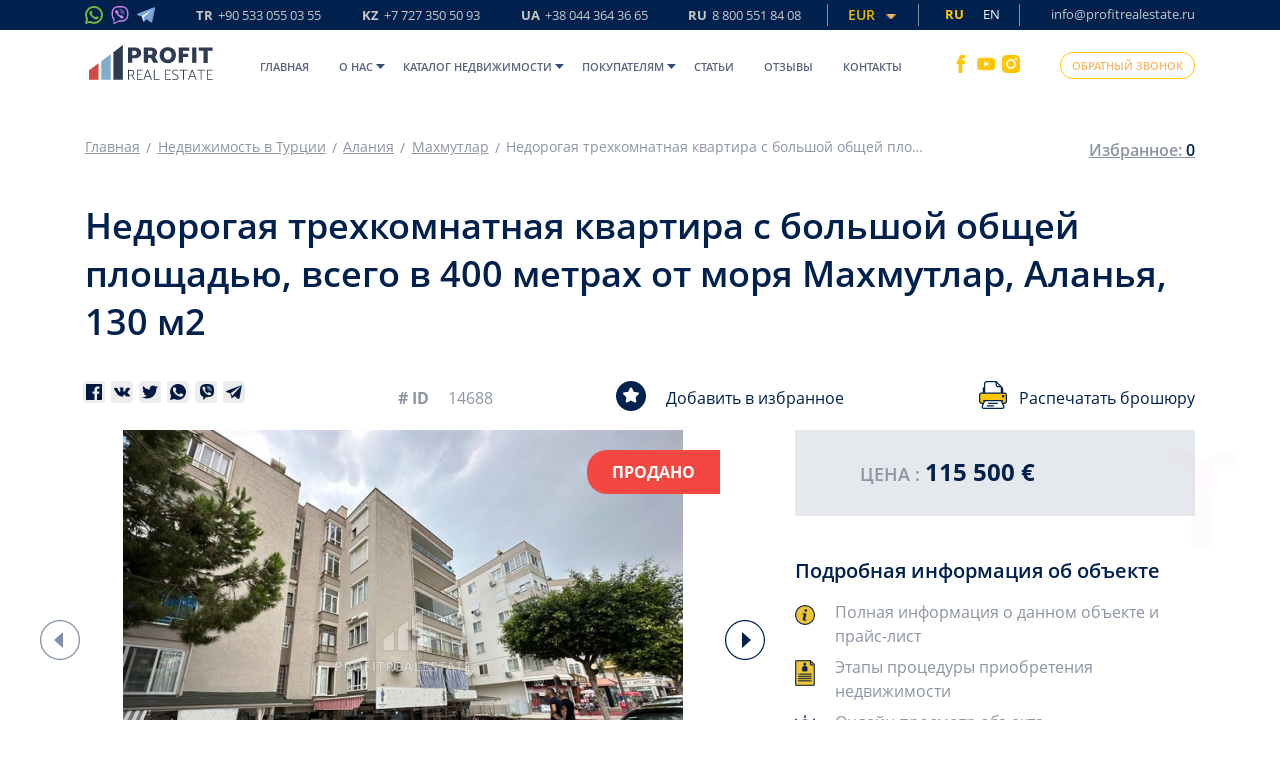

--- FILE ---
content_type: text/html; charset=UTF-8
request_url: https://profitrealestate.ru/catalog_single/nedorogaya-trekhkomnatnaya-kvartira-s-bolshoi-obshei-ploshadyu-vsego-v-400-metrakh-ot-morya-makhmutlar-alanya-130-m2
body_size: 49043
content:
<!DOCTYPE html>
<html lang="ru">
<head>
    <meta charset="UTF-8">
    <title>Просторные апартаменты 2+1, без мебели, по выгодной цене, рядом с морем, Махмутларе, Аланья, недвижимость Турции с Profit Real Estate</title>
    <meta name="viewport" content="width=device-width, initial-scale=1, maximum-scale=1, user-scalable=no">
    <meta name="csrf-token" content="ACMrzGHEv9hZP2PzTghyuq3BN0DVZFQyInWl4VEv">
    <meta name="description" content="Недорогая трехкомнатная квартира в жилом комплексе без бассейна, всего в 200 метрах от центра Махмутлара☀Лучшие квартиры! Тел: 8 800 551 84 08">
    <meta name="google-site-verification" content="61iXwPOZ165blbOEG-CpC8DvYrA2JfhzUogboaLC8Nw"/>

    <meta name="p:domain_verify" content="422edc2d6f470097fb0f21702192c864"/>
    <meta name='wmail-verification' content='eaa61bef184c101413369f4897506aeb'/>
    <meta name="zen-verification" content="OqGuGgwD3sh1Pk0v9pqtiJK3UCU0hVIkI2o2a8VME5uSZvT7XVVNzE1lL54MhUnF"/>

    <link rel="apple-touch-icon" sizes="180x180" href="/assets/img/apple-touch-icon.png">
    <link rel="icon" type="image/png" sizes="32x32" href="/assets/img/favicon-32x32.png">
    <link rel="icon" type="image/png" sizes="16x16" href="/assets/img/favicon-16x16.png">
    <link rel="manifest" href="/assets/img/site.webmanifest">
    <link rel="mask-icon" href="/assets/img/safari-pinned-tab.svg" color="#7c8689">
    
    
    
            <meta name="facebook-domain-verification" content="biatn1dfxl5pig6nksb4trks8kib5x"/>
        <meta name="yandex-verification" content="10cdcb5396818712"/>
    
    
    
    <link rel="canonical" href="https://profitrealestate.ru/catalog_single/nedorogaya-trekhkomnatnaya-kvartira-s-bolshoi-obshei-ploshadyu-vsego-v-400-metrakh-ot-morya-makhmutlar-alanya-130-m2">

                        <link rel="alternate" hreflang="x-default" href="https://profitrealestate.ru/catalog_single/nedorogaya-trekhkomnatnaya-kvartira-s-bolshoi-obshei-ploshadyu-vsego-v-400-metrakh-ot-morya-makhmutlar-alanya-130-m2"/>
                            <link rel="alternate" hreflang="ru" href="https://profitrealestate.ru/catalog_single/nedorogaya-trekhkomnatnaya-kvartira-s-bolshoi-obshei-ploshadyu-vsego-v-400-metrakh-ot-morya-makhmutlar-alanya-130-m2"/>
                                <link rel="alternate" hreflang="en" href="https://profitrealestate.net/catalog_single/inexpensive-two-bedroom-apartment-with-a-large-total-area-just-400-meters-from-the-sea-mahmutlar-alanya-130-m2"/>
                        
    <meta name="msapplication-TileColor" content="#ffffff">
    <meta name="theme-color" content="#f6f4f4">
    

    
    <link rel="stylesheet" type="text/css" href="/assets/css/mix/style_head_plugins.css?id=458f6c7ea545b92121e7" media="print" onload="this.media='all'">
<link rel="stylesheet" type="text/css" href="/assets/css/mix/style_head.css?id=47ad5d7070733b5505fb">
    <link rel="stylesheet" type="text/css" href="/assets/css/mix/desktop/catalog_single.css?id=bd189544fd5015144128">
<script>
  /*! jQuery v3.5.1 | (c) JS Foundation and other contributors | jquery.org/license */
!function(e,t){"use strict";"object"==typeof module&&"object"==typeof module.exports?module.exports=e.document?t(e,!0):function(e){if(!e.document)throw new Error("jQuery requires a window with a document");return t(e)}:t(e)}("undefined"!=typeof window?window:this,function(C,e){"use strict";var t=[],r=Object.getPrototypeOf,s=t.slice,g=t.flat?function(e){return t.flat.call(e)}:function(e){return t.concat.apply([],e)},u=t.push,i=t.indexOf,n={},o=n.toString,v=n.hasOwnProperty,a=v.toString,l=a.call(Object),y={},m=function(e){return"function"==typeof e&&"number"!=typeof e.nodeType},x=function(e){return null!=e&&e===e.window},E=C.document,c={type:!0,src:!0,nonce:!0,noModule:!0};function b(e,t,n){var r,i,o=(n=n||E).createElement("script");if(o.text=e,t)for(r in c)(i=t[r]||t.getAttribute&&t.getAttribute(r))&&o.setAttribute(r,i);n.head.appendChild(o).parentNode.removeChild(o)}function w(e){return null==e?e+"":"object"==typeof e||"function"==typeof e?n[o.call(e)]||"object":typeof e}var f="3.5.1",S=function(e,t){return new S.fn.init(e,t)};function p(e){var t=!!e&&"length"in e&&e.length,n=w(e);return!m(e)&&!x(e)&&("array"===n||0===t||"number"==typeof t&&0<t&&t-1 in e)}S.fn=S.prototype={jquery:f,constructor:S,length:0,toArray:function(){return s.call(this)},get:function(e){return null==e?s.call(this):e<0?this[e+this.length]:this[e]},pushStack:function(e){var t=S.merge(this.constructor(),e);return t.prevObject=this,t},each:function(e){return S.each(this,e)},map:function(n){return this.pushStack(S.map(this,function(e,t){return n.call(e,t,e)}))},slice:function(){return this.pushStack(s.apply(this,arguments))},first:function(){return this.eq(0)},last:function(){return this.eq(-1)},even:function(){return this.pushStack(S.grep(this,function(e,t){return(t+1)%2}))},odd:function(){return this.pushStack(S.grep(this,function(e,t){return t%2}))},eq:function(e){var t=this.length,n=+e+(e<0?t:0);return this.pushStack(0<=n&&n<t?[this[n]]:[])},end:function(){return this.prevObject||this.constructor()},push:u,sort:t.sort,splice:t.splice},S.extend=S.fn.extend=function(){var e,t,n,r,i,o,a=arguments[0]||{},s=1,u=arguments.length,l=!1;for("boolean"==typeof a&&(l=a,a=arguments[s]||{},s++),"object"==typeof a||m(a)||(a={}),s===u&&(a=this,s--);s<u;s++)if(null!=(e=arguments[s]))for(t in e)r=e[t],"__proto__"!==t&&a!==r&&(l&&r&&(S.isPlainObject(r)||(i=Array.isArray(r)))?(n=a[t],o=i&&!Array.isArray(n)?[]:i||S.isPlainObject(n)?n:{},i=!1,a[t]=S.extend(l,o,r)):void 0!==r&&(a[t]=r));return a},S.extend({expando:"jQuery"+(f+Math.random()).replace(/\D/g,""),isReady:!0,error:function(e){throw new Error(e)},noop:function(){},isPlainObject:function(e){var t,n;return!(!e||"[object Object]"!==o.call(e))&&(!(t=r(e))||"function"==typeof(n=v.call(t,"constructor")&&t.constructor)&&a.call(n)===l)},isEmptyObject:function(e){var t;for(t in e)return!1;return!0},globalEval:function(e,t,n){b(e,{nonce:t&&t.nonce},n)},each:function(e,t){var n,r=0;if(p(e)){for(n=e.length;r<n;r++)if(!1===t.call(e[r],r,e[r]))break}else for(r in e)if(!1===t.call(e[r],r,e[r]))break;return e},makeArray:function(e,t){var n=t||[];return null!=e&&(p(Object(e))?S.merge(n,"string"==typeof e?[e]:e):u.call(n,e)),n},inArray:function(e,t,n){return null==t?-1:i.call(t,e,n)},merge:function(e,t){for(var n=+t.length,r=0,i=e.length;r<n;r++)e[i++]=t[r];return e.length=i,e},grep:function(e,t,n){for(var r=[],i=0,o=e.length,a=!n;i<o;i++)!t(e[i],i)!==a&&r.push(e[i]);return r},map:function(e,t,n){var r,i,o=0,a=[];if(p(e))for(r=e.length;o<r;o++)null!=(i=t(e[o],o,n))&&a.push(i);else for(o in e)null!=(i=t(e[o],o,n))&&a.push(i);return g(a)},guid:1,support:y}),"function"==typeof Symbol&&(S.fn[Symbol.iterator]=t[Symbol.iterator]),S.each("Boolean Number String Function Array Date RegExp Object Error Symbol".split(" "),function(e,t){n["[object "+t+"]"]=t.toLowerCase()});var d=function(n){var e,d,b,o,i,h,f,g,w,u,l,T,C,a,E,v,s,c,y,S="sizzle"+1*new Date,p=n.document,k=0,r=0,m=ue(),x=ue(),A=ue(),N=ue(),D=function(e,t){return e===t&&(l=!0),0},j={}.hasOwnProperty,t=[],q=t.pop,L=t.push,H=t.push,O=t.slice,P=function(e,t){for(var n=0,r=e.length;n<r;n++)if(e[n]===t)return n;return-1},R="checked|selected|async|autofocus|autoplay|controls|defer|disabled|hidden|ismap|loop|multiple|open|readonly|required|scoped",M="[\\x20\\t\\r\\n\\f]",I="(?:\\\\[\\da-fA-F]{1,6}"+M+"?|\\\\[^\\r\\n\\f]|[\\w-]|[^\0-\\x7f])+",W="\\["+M+"*("+I+")(?:"+M+"*([*^$|!~]?=)"+M+"*(?:'((?:\\\\.|[^\\\\'])*)'|\"((?:\\\\.|[^\\\\\"])*)\"|("+I+"))|)"+M+"*\\]",F=":("+I+")(?:\\((('((?:\\\\.|[^\\\\'])*)'|\"((?:\\\\.|[^\\\\\"])*)\")|((?:\\\\.|[^\\\\()[\\]]|"+W+")*)|.*)\\)|)",B=new RegExp(M+"+","g"),$=new RegExp("^"+M+"+|((?:^|[^\\\\])(?:\\\\.)*)"+M+"+$","g"),_=new RegExp("^"+M+"*,"+M+"*"),z=new RegExp("^"+M+"*([>+~]|"+M+")"+M+"*"),U=new RegExp(M+"|>"),X=new RegExp(F),V=new RegExp("^"+I+"$"),G={ID:new RegExp("^#("+I+")"),CLASS:new RegExp("^\\.("+I+")"),TAG:new RegExp("^("+I+"|[*])"),ATTR:new RegExp("^"+W),PSEUDO:new RegExp("^"+F),CHILD:new RegExp("^:(only|first|last|nth|nth-last)-(child|of-type)(?:\\("+M+"*(even|odd|(([+-]|)(\\d*)n|)"+M+"*(?:([+-]|)"+M+"*(\\d+)|))"+M+"*\\)|)","i"),bool:new RegExp("^(?:"+R+")$","i"),needsContext:new RegExp("^"+M+"*[>+~]|:(even|odd|eq|gt|lt|nth|first|last)(?:\\("+M+"*((?:-\\d)?\\d*)"+M+"*\\)|)(?=[^-]|$)","i")},Y=/HTML$/i,Q=/^(?:input|select|textarea|button)$/i,J=/^h\d$/i,K=/^[^{]+\{\s*\[native \w/,Z=/^(?:#([\w-]+)|(\w+)|\.([\w-]+))$/,ee=/[+~]/,te=new RegExp("\\\\[\\da-fA-F]{1,6}"+M+"?|\\\\([^\\r\\n\\f])","g"),ne=function(e,t){var n="0x"+e.slice(1)-65536;return t||(n<0?String.fromCharCode(n+65536):String.fromCharCode(n>>10|55296,1023&n|56320))},re=/([\0-\x1f\x7f]|^-?\d)|^-$|[^\0-\x1f\x7f-\uFFFF\w-]/g,ie=function(e,t){return t?"\0"===e?"\ufffd":e.slice(0,-1)+"\\"+e.charCodeAt(e.length-1).toString(16)+" ":"\\"+e},oe=function(){T()},ae=be(function(e){return!0===e.disabled&&"fieldset"===e.nodeName.toLowerCase()},{dir:"parentNode",next:"legend"});try{H.apply(t=O.call(p.childNodes),p.childNodes),t[p.childNodes.length].nodeType}catch(e){H={apply:t.length?function(e,t){L.apply(e,O.call(t))}:function(e,t){var n=e.length,r=0;while(e[n++]=t[r++]);e.length=n-1}}}function se(t,e,n,r){var i,o,a,s,u,l,c,f=e&&e.ownerDocument,p=e?e.nodeType:9;if(n=n||[],"string"!=typeof t||!t||1!==p&&9!==p&&11!==p)return n;if(!r&&(T(e),e=e||C,E)){if(11!==p&&(u=Z.exec(t)))if(i=u[1]){if(9===p){if(!(a=e.getElementById(i)))return n;if(a.id===i)return n.push(a),n}else if(f&&(a=f.getElementById(i))&&y(e,a)&&a.id===i)return n.push(a),n}else{if(u[2])return H.apply(n,e.getElementsByTagName(t)),n;if((i=u[3])&&d.getElementsByClassName&&e.getElementsByClassName)return H.apply(n,e.getElementsByClassName(i)),n}if(d.qsa&&!N[t+" "]&&(!v||!v.test(t))&&(1!==p||"object"!==e.nodeName.toLowerCase())){if(c=t,f=e,1===p&&(U.test(t)||z.test(t))){(f=ee.test(t)&&ye(e.parentNode)||e)===e&&d.scope||((s=e.getAttribute("id"))?s=s.replace(re,ie):e.setAttribute("id",s=S)),o=(l=h(t)).length;while(o--)l[o]=(s?"#"+s:":scope")+" "+xe(l[o]);c=l.join(",")}try{return H.apply(n,f.querySelectorAll(c)),n}catch(e){N(t,!0)}finally{s===S&&e.removeAttribute("id")}}}return g(t.replace($,"$1"),e,n,r)}function ue(){var r=[];return function e(t,n){return r.push(t+" ")>b.cacheLength&&delete e[r.shift()],e[t+" "]=n}}function le(e){return e[S]=!0,e}function ce(e){var t=C.createElement("fieldset");try{return!!e(t)}catch(e){return!1}finally{t.parentNode&&t.parentNode.removeChild(t),t=null}}function fe(e,t){var n=e.split("|"),r=n.length;while(r--)b.attrHandle[n[r]]=t}function pe(e,t){var n=t&&e,r=n&&1===e.nodeType&&1===t.nodeType&&e.sourceIndex-t.sourceIndex;if(r)return r;if(n)while(n=n.nextSibling)if(n===t)return-1;return e?1:-1}function de(t){return function(e){return"input"===e.nodeName.toLowerCase()&&e.type===t}}function he(n){return function(e){var t=e.nodeName.toLowerCase();return("input"===t||"button"===t)&&e.type===n}}function ge(t){return function(e){return"form"in e?e.parentNode&&!1===e.disabled?"label"in e?"label"in e.parentNode?e.parentNode.disabled===t:e.disabled===t:e.isDisabled===t||e.isDisabled!==!t&&ae(e)===t:e.disabled===t:"label"in e&&e.disabled===t}}function ve(a){return le(function(o){return o=+o,le(function(e,t){var n,r=a([],e.length,o),i=r.length;while(i--)e[n=r[i]]&&(e[n]=!(t[n]=e[n]))})})}function ye(e){return e&&"undefined"!=typeof e.getElementsByTagName&&e}for(e in d=se.support={},i=se.isXML=function(e){var t=e.namespaceURI,n=(e.ownerDocument||e).documentElement;return!Y.test(t||n&&n.nodeName||"HTML")},T=se.setDocument=function(e){var t,n,r=e?e.ownerDocument||e:p;return r!=C&&9===r.nodeType&&r.documentElement&&(a=(C=r).documentElement,E=!i(C),p!=C&&(n=C.defaultView)&&n.top!==n&&(n.addEventListener?n.addEventListener("unload",oe,!1):n.attachEvent&&n.attachEvent("onunload",oe)),d.scope=ce(function(e){return a.appendChild(e).appendChild(C.createElement("div")),"undefined"!=typeof e.querySelectorAll&&!e.querySelectorAll(":scope fieldset div").length}),d.attributes=ce(function(e){return e.className="i",!e.getAttribute("className")}),d.getElementsByTagName=ce(function(e){return e.appendChild(C.createComment("")),!e.getElementsByTagName("*").length}),d.getElementsByClassName=K.test(C.getElementsByClassName),d.getById=ce(function(e){return a.appendChild(e).id=S,!C.getElementsByName||!C.getElementsByName(S).length}),d.getById?(b.filter.ID=function(e){var t=e.replace(te,ne);return function(e){return e.getAttribute("id")===t}},b.find.ID=function(e,t){if("undefined"!=typeof t.getElementById&&E){var n=t.getElementById(e);return n?[n]:[]}}):(b.filter.ID=function(e){var n=e.replace(te,ne);return function(e){var t="undefined"!=typeof e.getAttributeNode&&e.getAttributeNode("id");return t&&t.value===n}},b.find.ID=function(e,t){if("undefined"!=typeof t.getElementById&&E){var n,r,i,o=t.getElementById(e);if(o){if((n=o.getAttributeNode("id"))&&n.value===e)return[o];i=t.getElementsByName(e),r=0;while(o=i[r++])if((n=o.getAttributeNode("id"))&&n.value===e)return[o]}return[]}}),b.find.TAG=d.getElementsByTagName?function(e,t){return"undefined"!=typeof t.getElementsByTagName?t.getElementsByTagName(e):d.qsa?t.querySelectorAll(e):void 0}:function(e,t){var n,r=[],i=0,o=t.getElementsByTagName(e);if("*"===e){while(n=o[i++])1===n.nodeType&&r.push(n);return r}return o},b.find.CLASS=d.getElementsByClassName&&function(e,t){if("undefined"!=typeof t.getElementsByClassName&&E)return t.getElementsByClassName(e)},s=[],v=[],(d.qsa=K.test(C.querySelectorAll))&&(ce(function(e){var t;a.appendChild(e).innerHTML="<a id='"+S+"'></a><select id='"+S+"-\r\\' msallowcapture=''><option selected=''></option></select>",e.querySelectorAll("[msallowcapture^='']").length&&v.push("[*^$]="+M+"*(?:''|\"\")"),e.querySelectorAll("[selected]").length||v.push("\\["+M+"*(?:value|"+R+")"),e.querySelectorAll("[id~="+S+"-]").length||v.push("~="),(t=C.createElement("input")).setAttribute("name",""),e.appendChild(t),e.querySelectorAll("[name='']").length||v.push("\\["+M+"*name"+M+"*="+M+"*(?:''|\"\")"),e.querySelectorAll(":checked").length||v.push(":checked"),e.querySelectorAll("a#"+S+"+*").length||v.push(".#.+[+~]"),e.querySelectorAll("\\\f"),v.push("[\\r\\n\\f]")}),ce(function(e){e.innerHTML="<a href='' disabled='disabled'></a><select disabled='disabled'><option/></select>";var t=C.createElement("input");t.setAttribute("type","hidden"),e.appendChild(t).setAttribute("name","D"),e.querySelectorAll("[name=d]").length&&v.push("name"+M+"*[*^$|!~]?="),2!==e.querySelectorAll(":enabled").length&&v.push(":enabled",":disabled"),a.appendChild(e).disabled=!0,2!==e.querySelectorAll(":disabled").length&&v.push(":enabled",":disabled"),e.querySelectorAll("*,:x"),v.push(",.*:")})),(d.matchesSelector=K.test(c=a.matches||a.webkitMatchesSelector||a.mozMatchesSelector||a.oMatchesSelector||a.msMatchesSelector))&&ce(function(e){d.disconnectedMatch=c.call(e,"*"),c.call(e,"[s!='']:x"),s.push("!=",F)}),v=v.length&&new RegExp(v.join("|")),s=s.length&&new RegExp(s.join("|")),t=K.test(a.compareDocumentPosition),y=t||K.test(a.contains)?function(e,t){var n=9===e.nodeType?e.documentElement:e,r=t&&t.parentNode;return e===r||!(!r||1!==r.nodeType||!(n.contains?n.contains(r):e.compareDocumentPosition&&16&e.compareDocumentPosition(r)))}:function(e,t){if(t)while(t=t.parentNode)if(t===e)return!0;return!1},D=t?function(e,t){if(e===t)return l=!0,0;var n=!e.compareDocumentPosition-!t.compareDocumentPosition;return n||(1&(n=(e.ownerDocument||e)==(t.ownerDocument||t)?e.compareDocumentPosition(t):1)||!d.sortDetached&&t.compareDocumentPosition(e)===n?e==C||e.ownerDocument==p&&y(p,e)?-1:t==C||t.ownerDocument==p&&y(p,t)?1:u?P(u,e)-P(u,t):0:4&n?-1:1)}:function(e,t){if(e===t)return l=!0,0;var n,r=0,i=e.parentNode,o=t.parentNode,a=[e],s=[t];if(!i||!o)return e==C?-1:t==C?1:i?-1:o?1:u?P(u,e)-P(u,t):0;if(i===o)return pe(e,t);n=e;while(n=n.parentNode)a.unshift(n);n=t;while(n=n.parentNode)s.unshift(n);while(a[r]===s[r])r++;return r?pe(a[r],s[r]):a[r]==p?-1:s[r]==p?1:0}),C},se.matches=function(e,t){return se(e,null,null,t)},se.matchesSelector=function(e,t){if(T(e),d.matchesSelector&&E&&!N[t+" "]&&(!s||!s.test(t))&&(!v||!v.test(t)))try{var n=c.call(e,t);if(n||d.disconnectedMatch||e.document&&11!==e.document.nodeType)return n}catch(e){N(t,!0)}return 0<se(t,C,null,[e]).length},se.contains=function(e,t){return(e.ownerDocument||e)!=C&&T(e),y(e,t)},se.attr=function(e,t){(e.ownerDocument||e)!=C&&T(e);var n=b.attrHandle[t.toLowerCase()],r=n&&j.call(b.attrHandle,t.toLowerCase())?n(e,t,!E):void 0;return void 0!==r?r:d.attributes||!E?e.getAttribute(t):(r=e.getAttributeNode(t))&&r.specified?r.value:null},se.escape=function(e){return(e+"").replace(re,ie)},se.error=function(e){throw new Error("Syntax error, unrecognized expression: "+e)},se.uniqueSort=function(e){var t,n=[],r=0,i=0;if(l=!d.detectDuplicates,u=!d.sortStable&&e.slice(0),e.sort(D),l){while(t=e[i++])t===e[i]&&(r=n.push(i));while(r--)e.splice(n[r],1)}return u=null,e},o=se.getText=function(e){var t,n="",r=0,i=e.nodeType;if(i){if(1===i||9===i||11===i){if("string"==typeof e.textContent)return e.textContent;for(e=e.firstChild;e;e=e.nextSibling)n+=o(e)}else if(3===i||4===i)return e.nodeValue}else while(t=e[r++])n+=o(t);return n},(b=se.selectors={cacheLength:50,createPseudo:le,match:G,attrHandle:{},find:{},relative:{">":{dir:"parentNode",first:!0}," ":{dir:"parentNode"},"+":{dir:"previousSibling",first:!0},"~":{dir:"previousSibling"}},preFilter:{ATTR:function(e){return e[1]=e[1].replace(te,ne),e[3]=(e[3]||e[4]||e[5]||"").replace(te,ne),"~="===e[2]&&(e[3]=" "+e[3]+" "),e.slice(0,4)},CHILD:function(e){return e[1]=e[1].toLowerCase(),"nth"===e[1].slice(0,3)?(e[3]||se.error(e[0]),e[4]=+(e[4]?e[5]+(e[6]||1):2*("even"===e[3]||"odd"===e[3])),e[5]=+(e[7]+e[8]||"odd"===e[3])):e[3]&&se.error(e[0]),e},PSEUDO:function(e){var t,n=!e[6]&&e[2];return G.CHILD.test(e[0])?null:(e[3]?e[2]=e[4]||e[5]||"":n&&X.test(n)&&(t=h(n,!0))&&(t=n.indexOf(")",n.length-t)-n.length)&&(e[0]=e[0].slice(0,t),e[2]=n.slice(0,t)),e.slice(0,3))}},filter:{TAG:function(e){var t=e.replace(te,ne).toLowerCase();return"*"===e?function(){return!0}:function(e){return e.nodeName&&e.nodeName.toLowerCase()===t}},CLASS:function(e){var t=m[e+" "];return t||(t=new RegExp("(^|"+M+")"+e+"("+M+"|$)"))&&m(e,function(e){return t.test("string"==typeof e.className&&e.className||"undefined"!=typeof e.getAttribute&&e.getAttribute("class")||"")})},ATTR:function(n,r,i){return function(e){var t=se.attr(e,n);return null==t?"!="===r:!r||(t+="","="===r?t===i:"!="===r?t!==i:"^="===r?i&&0===t.indexOf(i):"*="===r?i&&-1<t.indexOf(i):"$="===r?i&&t.slice(-i.length)===i:"~="===r?-1<(" "+t.replace(B," ")+" ").indexOf(i):"|="===r&&(t===i||t.slice(0,i.length+1)===i+"-"))}},CHILD:function(h,e,t,g,v){var y="nth"!==h.slice(0,3),m="last"!==h.slice(-4),x="of-type"===e;return 1===g&&0===v?function(e){return!!e.parentNode}:function(e,t,n){var r,i,o,a,s,u,l=y!==m?"nextSibling":"previousSibling",c=e.parentNode,f=x&&e.nodeName.toLowerCase(),p=!n&&!x,d=!1;if(c){if(y){while(l){a=e;while(a=a[l])if(x?a.nodeName.toLowerCase()===f:1===a.nodeType)return!1;u=l="only"===h&&!u&&"nextSibling"}return!0}if(u=[m?c.firstChild:c.lastChild],m&&p){d=(s=(r=(i=(o=(a=c)[S]||(a[S]={}))[a.uniqueID]||(o[a.uniqueID]={}))[h]||[])[0]===k&&r[1])&&r[2],a=s&&c.childNodes[s];while(a=++s&&a&&a[l]||(d=s=0)||u.pop())if(1===a.nodeType&&++d&&a===e){i[h]=[k,s,d];break}}else if(p&&(d=s=(r=(i=(o=(a=e)[S]||(a[S]={}))[a.uniqueID]||(o[a.uniqueID]={}))[h]||[])[0]===k&&r[1]),!1===d)while(a=++s&&a&&a[l]||(d=s=0)||u.pop())if((x?a.nodeName.toLowerCase()===f:1===a.nodeType)&&++d&&(p&&((i=(o=a[S]||(a[S]={}))[a.uniqueID]||(o[a.uniqueID]={}))[h]=[k,d]),a===e))break;return(d-=v)===g||d%g==0&&0<=d/g}}},PSEUDO:function(e,o){var t,a=b.pseudos[e]||b.setFilters[e.toLowerCase()]||se.error("unsupported pseudo: "+e);return a[S]?a(o):1<a.length?(t=[e,e,"",o],b.setFilters.hasOwnProperty(e.toLowerCase())?le(function(e,t){var n,r=a(e,o),i=r.length;while(i--)e[n=P(e,r[i])]=!(t[n]=r[i])}):function(e){return a(e,0,t)}):a}},pseudos:{not:le(function(e){var r=[],i=[],s=f(e.replace($,"$1"));return s[S]?le(function(e,t,n,r){var i,o=s(e,null,r,[]),a=e.length;while(a--)(i=o[a])&&(e[a]=!(t[a]=i))}):function(e,t,n){return r[0]=e,s(r,null,n,i),r[0]=null,!i.pop()}}),has:le(function(t){return function(e){return 0<se(t,e).length}}),contains:le(function(t){return t=t.replace(te,ne),function(e){return-1<(e.textContent||o(e)).indexOf(t)}}),lang:le(function(n){return V.test(n||"")||se.error("unsupported lang: "+n),n=n.replace(te,ne).toLowerCase(),function(e){var t;do{if(t=E?e.lang:e.getAttribute("xml:lang")||e.getAttribute("lang"))return(t=t.toLowerCase())===n||0===t.indexOf(n+"-")}while((e=e.parentNode)&&1===e.nodeType);return!1}}),target:function(e){var t=n.location&&n.location.hash;return t&&t.slice(1)===e.id},root:function(e){return e===a},focus:function(e){return e===C.activeElement&&(!C.hasFocus||C.hasFocus())&&!!(e.type||e.href||~e.tabIndex)},enabled:ge(!1),disabled:ge(!0),checked:function(e){var t=e.nodeName.toLowerCase();return"input"===t&&!!e.checked||"option"===t&&!!e.selected},selected:function(e){return e.parentNode&&e.parentNode.selectedIndex,!0===e.selected},empty:function(e){for(e=e.firstChild;e;e=e.nextSibling)if(e.nodeType<6)return!1;return!0},parent:function(e){return!b.pseudos.empty(e)},header:function(e){return J.test(e.nodeName)},input:function(e){return Q.test(e.nodeName)},button:function(e){var t=e.nodeName.toLowerCase();return"input"===t&&"button"===e.type||"button"===t},text:function(e){var t;return"input"===e.nodeName.toLowerCase()&&"text"===e.type&&(null==(t=e.getAttribute("type"))||"text"===t.toLowerCase())},first:ve(function(){return[0]}),last:ve(function(e,t){return[t-1]}),eq:ve(function(e,t,n){return[n<0?n+t:n]}),even:ve(function(e,t){for(var n=0;n<t;n+=2)e.push(n);return e}),odd:ve(function(e,t){for(var n=1;n<t;n+=2)e.push(n);return e}),lt:ve(function(e,t,n){for(var r=n<0?n+t:t<n?t:n;0<=--r;)e.push(r);return e}),gt:ve(function(e,t,n){for(var r=n<0?n+t:n;++r<t;)e.push(r);return e})}}).pseudos.nth=b.pseudos.eq,{radio:!0,checkbox:!0,file:!0,password:!0,image:!0})b.pseudos[e]=de(e);for(e in{submit:!0,reset:!0})b.pseudos[e]=he(e);function me(){}function xe(e){for(var t=0,n=e.length,r="";t<n;t++)r+=e[t].value;return r}function be(s,e,t){var u=e.dir,l=e.next,c=l||u,f=t&&"parentNode"===c,p=r++;return e.first?function(e,t,n){while(e=e[u])if(1===e.nodeType||f)return s(e,t,n);return!1}:function(e,t,n){var r,i,o,a=[k,p];if(n){while(e=e[u])if((1===e.nodeType||f)&&s(e,t,n))return!0}else while(e=e[u])if(1===e.nodeType||f)if(i=(o=e[S]||(e[S]={}))[e.uniqueID]||(o[e.uniqueID]={}),l&&l===e.nodeName.toLowerCase())e=e[u]||e;else{if((r=i[c])&&r[0]===k&&r[1]===p)return a[2]=r[2];if((i[c]=a)[2]=s(e,t,n))return!0}return!1}}function we(i){return 1<i.length?function(e,t,n){var r=i.length;while(r--)if(!i[r](e,t,n))return!1;return!0}:i[0]}function Te(e,t,n,r,i){for(var o,a=[],s=0,u=e.length,l=null!=t;s<u;s++)(o=e[s])&&(n&&!n(o,r,i)||(a.push(o),l&&t.push(s)));return a}function Ce(d,h,g,v,y,e){return v&&!v[S]&&(v=Ce(v)),y&&!y[S]&&(y=Ce(y,e)),le(function(e,t,n,r){var i,o,a,s=[],u=[],l=t.length,c=e||function(e,t,n){for(var r=0,i=t.length;r<i;r++)se(e,t[r],n);return n}(h||"*",n.nodeType?[n]:n,[]),f=!d||!e&&h?c:Te(c,s,d,n,r),p=g?y||(e?d:l||v)?[]:t:f;if(g&&g(f,p,n,r),v){i=Te(p,u),v(i,[],n,r),o=i.length;while(o--)(a=i[o])&&(p[u[o]]=!(f[u[o]]=a))}if(e){if(y||d){if(y){i=[],o=p.length;while(o--)(a=p[o])&&i.push(f[o]=a);y(null,p=[],i,r)}o=p.length;while(o--)(a=p[o])&&-1<(i=y?P(e,a):s[o])&&(e[i]=!(t[i]=a))}}else p=Te(p===t?p.splice(l,p.length):p),y?y(null,t,p,r):H.apply(t,p)})}function Ee(e){for(var i,t,n,r=e.length,o=b.relative[e[0].type],a=o||b.relative[" "],s=o?1:0,u=be(function(e){return e===i},a,!0),l=be(function(e){return-1<P(i,e)},a,!0),c=[function(e,t,n){var r=!o&&(n||t!==w)||((i=t).nodeType?u(e,t,n):l(e,t,n));return i=null,r}];s<r;s++)if(t=b.relative[e[s].type])c=[be(we(c),t)];else{if((t=b.filter[e[s].type].apply(null,e[s].matches))[S]){for(n=++s;n<r;n++)if(b.relative[e[n].type])break;return Ce(1<s&&we(c),1<s&&xe(e.slice(0,s-1).concat({value:" "===e[s-2].type?"*":""})).replace($,"$1"),t,s<n&&Ee(e.slice(s,n)),n<r&&Ee(e=e.slice(n)),n<r&&xe(e))}c.push(t)}return we(c)}return me.prototype=b.filters=b.pseudos,b.setFilters=new me,h=se.tokenize=function(e,t){var n,r,i,o,a,s,u,l=x[e+" "];if(l)return t?0:l.slice(0);a=e,s=[],u=b.preFilter;while(a){for(o in n&&!(r=_.exec(a))||(r&&(a=a.slice(r[0].length)||a),s.push(i=[])),n=!1,(r=z.exec(a))&&(n=r.shift(),i.push({value:n,type:r[0].replace($," ")}),a=a.slice(n.length)),b.filter)!(r=G[o].exec(a))||u[o]&&!(r=u[o](r))||(n=r.shift(),i.push({value:n,type:o,matches:r}),a=a.slice(n.length));if(!n)break}return t?a.length:a?se.error(e):x(e,s).slice(0)},f=se.compile=function(e,t){var n,v,y,m,x,r,i=[],o=[],a=A[e+" "];if(!a){t||(t=h(e)),n=t.length;while(n--)(a=Ee(t[n]))[S]?i.push(a):o.push(a);(a=A(e,(v=o,m=0<(y=i).length,x=0<v.length,r=function(e,t,n,r,i){var o,a,s,u=0,l="0",c=e&&[],f=[],p=w,d=e||x&&b.find.TAG("*",i),h=k+=null==p?1:Math.random()||.1,g=d.length;for(i&&(w=t==C||t||i);l!==g&&null!=(o=d[l]);l++){if(x&&o){a=0,t||o.ownerDocument==C||(T(o),n=!E);while(s=v[a++])if(s(o,t||C,n)){r.push(o);break}i&&(k=h)}m&&((o=!s&&o)&&u--,e&&c.push(o))}if(u+=l,m&&l!==u){a=0;while(s=y[a++])s(c,f,t,n);if(e){if(0<u)while(l--)c[l]||f[l]||(f[l]=q.call(r));f=Te(f)}H.apply(r,f),i&&!e&&0<f.length&&1<u+y.length&&se.uniqueSort(r)}return i&&(k=h,w=p),c},m?le(r):r))).selector=e}return a},g=se.select=function(e,t,n,r){var i,o,a,s,u,l="function"==typeof e&&e,c=!r&&h(e=l.selector||e);if(n=n||[],1===c.length){if(2<(o=c[0]=c[0].slice(0)).length&&"ID"===(a=o[0]).type&&9===t.nodeType&&E&&b.relative[o[1].type]){if(!(t=(b.find.ID(a.matches[0].replace(te,ne),t)||[])[0]))return n;l&&(t=t.parentNode),e=e.slice(o.shift().value.length)}i=G.needsContext.test(e)?0:o.length;while(i--){if(a=o[i],b.relative[s=a.type])break;if((u=b.find[s])&&(r=u(a.matches[0].replace(te,ne),ee.test(o[0].type)&&ye(t.parentNode)||t))){if(o.splice(i,1),!(e=r.length&&xe(o)))return H.apply(n,r),n;break}}}return(l||f(e,c))(r,t,!E,n,!t||ee.test(e)&&ye(t.parentNode)||t),n},d.sortStable=S.split("").sort(D).join("")===S,d.detectDuplicates=!!l,T(),d.sortDetached=ce(function(e){return 1&e.compareDocumentPosition(C.createElement("fieldset"))}),ce(function(e){return e.innerHTML="<a href='#'></a>","#"===e.firstChild.getAttribute("href")})||fe("type|href|height|width",function(e,t,n){if(!n)return e.getAttribute(t,"type"===t.toLowerCase()?1:2)}),d.attributes&&ce(function(e){return e.innerHTML="<input/>",e.firstChild.setAttribute("value",""),""===e.firstChild.getAttribute("value")})||fe("value",function(e,t,n){if(!n&&"input"===e.nodeName.toLowerCase())return e.defaultValue}),ce(function(e){return null==e.getAttribute("disabled")})||fe(R,function(e,t,n){var r;if(!n)return!0===e[t]?t.toLowerCase():(r=e.getAttributeNode(t))&&r.specified?r.value:null}),se}(C);S.find=d,S.expr=d.selectors,S.expr[":"]=S.expr.pseudos,S.uniqueSort=S.unique=d.uniqueSort,S.text=d.getText,S.isXMLDoc=d.isXML,S.contains=d.contains,S.escapeSelector=d.escape;var h=function(e,t,n){var r=[],i=void 0!==n;while((e=e[t])&&9!==e.nodeType)if(1===e.nodeType){if(i&&S(e).is(n))break;r.push(e)}return r},T=function(e,t){for(var n=[];e;e=e.nextSibling)1===e.nodeType&&e!==t&&n.push(e);return n},k=S.expr.match.needsContext;function A(e,t){return e.nodeName&&e.nodeName.toLowerCase()===t.toLowerCase()}var N=/^<([a-z][^\/\0>:\x20\t\r\n\f]*)[\x20\t\r\n\f]*\/?>(?:<\/\1>|)$/i;function D(e,n,r){return m(n)?S.grep(e,function(e,t){return!!n.call(e,t,e)!==r}):n.nodeType?S.grep(e,function(e){return e===n!==r}):"string"!=typeof n?S.grep(e,function(e){return-1<i.call(n,e)!==r}):S.filter(n,e,r)}S.filter=function(e,t,n){var r=t[0];return n&&(e=":not("+e+")"),1===t.length&&1===r.nodeType?S.find.matchesSelector(r,e)?[r]:[]:S.find.matches(e,S.grep(t,function(e){return 1===e.nodeType}))},S.fn.extend({find:function(e){var t,n,r=this.length,i=this;if("string"!=typeof e)return this.pushStack(S(e).filter(function(){for(t=0;t<r;t++)if(S.contains(i[t],this))return!0}));for(n=this.pushStack([]),t=0;t<r;t++)S.find(e,i[t],n);return 1<r?S.uniqueSort(n):n},filter:function(e){return this.pushStack(D(this,e||[],!1))},not:function(e){return this.pushStack(D(this,e||[],!0))},is:function(e){return!!D(this,"string"==typeof e&&k.test(e)?S(e):e||[],!1).length}});var j,q=/^(?:\s*(<[\w\W]+>)[^>]*|#([\w-]+))$/;(S.fn.init=function(e,t,n){var r,i;if(!e)return this;if(n=n||j,"string"==typeof e){if(!(r="<"===e[0]&&">"===e[e.length-1]&&3<=e.length?[null,e,null]:q.exec(e))||!r[1]&&t)return!t||t.jquery?(t||n).find(e):this.constructor(t).find(e);if(r[1]){if(t=t instanceof S?t[0]:t,S.merge(this,S.parseHTML(r[1],t&&t.nodeType?t.ownerDocument||t:E,!0)),N.test(r[1])&&S.isPlainObject(t))for(r in t)m(this[r])?this[r](t[r]):this.attr(r,t[r]);return this}return(i=E.getElementById(r[2]))&&(this[0]=i,this.length=1),this}return e.nodeType?(this[0]=e,this.length=1,this):m(e)?void 0!==n.ready?n.ready(e):e(S):S.makeArray(e,this)}).prototype=S.fn,j=S(E);var L=/^(?:parents|prev(?:Until|All))/,H={children:!0,contents:!0,next:!0,prev:!0};function O(e,t){while((e=e[t])&&1!==e.nodeType);return e}S.fn.extend({has:function(e){var t=S(e,this),n=t.length;return this.filter(function(){for(var e=0;e<n;e++)if(S.contains(this,t[e]))return!0})},closest:function(e,t){var n,r=0,i=this.length,o=[],a="string"!=typeof e&&S(e);if(!k.test(e))for(;r<i;r++)for(n=this[r];n&&n!==t;n=n.parentNode)if(n.nodeType<11&&(a?-1<a.index(n):1===n.nodeType&&S.find.matchesSelector(n,e))){o.push(n);break}return this.pushStack(1<o.length?S.uniqueSort(o):o)},index:function(e){return e?"string"==typeof e?i.call(S(e),this[0]):i.call(this,e.jquery?e[0]:e):this[0]&&this[0].parentNode?this.first().prevAll().length:-1},add:function(e,t){return this.pushStack(S.uniqueSort(S.merge(this.get(),S(e,t))))},addBack:function(e){return this.add(null==e?this.prevObject:this.prevObject.filter(e))}}),S.each({parent:function(e){var t=e.parentNode;return t&&11!==t.nodeType?t:null},parents:function(e){return h(e,"parentNode")},parentsUntil:function(e,t,n){return h(e,"parentNode",n)},next:function(e){return O(e,"nextSibling")},prev:function(e){return O(e,"previousSibling")},nextAll:function(e){return h(e,"nextSibling")},prevAll:function(e){return h(e,"previousSibling")},nextUntil:function(e,t,n){return h(e,"nextSibling",n)},prevUntil:function(e,t,n){return h(e,"previousSibling",n)},siblings:function(e){return T((e.parentNode||{}).firstChild,e)},children:function(e){return T(e.firstChild)},contents:function(e){return null!=e.contentDocument&&r(e.contentDocument)?e.contentDocument:(A(e,"template")&&(e=e.content||e),S.merge([],e.childNodes))}},function(r,i){S.fn[r]=function(e,t){var n=S.map(this,i,e);return"Until"!==r.slice(-5)&&(t=e),t&&"string"==typeof t&&(n=S.filter(t,n)),1<this.length&&(H[r]||S.uniqueSort(n),L.test(r)&&n.reverse()),this.pushStack(n)}});var P=/[^\x20\t\r\n\f]+/g;function R(e){return e}function M(e){throw e}function I(e,t,n,r){var i;try{e&&m(i=e.promise)?i.call(e).done(t).fail(n):e&&m(i=e.then)?i.call(e,t,n):t.apply(void 0,[e].slice(r))}catch(e){n.apply(void 0,[e])}}S.Callbacks=function(r){var e,n;r="string"==typeof r?(e=r,n={},S.each(e.match(P)||[],function(e,t){n[t]=!0}),n):S.extend({},r);var i,t,o,a,s=[],u=[],l=-1,c=function(){for(a=a||r.once,o=i=!0;u.length;l=-1){t=u.shift();while(++l<s.length)!1===s[l].apply(t[0],t[1])&&r.stopOnFalse&&(l=s.length,t=!1)}r.memory||(t=!1),i=!1,a&&(s=t?[]:"")},f={add:function(){return s&&(t&&!i&&(l=s.length-1,u.push(t)),function n(e){S.each(e,function(e,t){m(t)?r.unique&&f.has(t)||s.push(t):t&&t.length&&"string"!==w(t)&&n(t)})}(arguments),t&&!i&&c()),this},remove:function(){return S.each(arguments,function(e,t){var n;while(-1<(n=S.inArray(t,s,n)))s.splice(n,1),n<=l&&l--}),this},has:function(e){return e?-1<S.inArray(e,s):0<s.length},empty:function(){return s&&(s=[]),this},disable:function(){return a=u=[],s=t="",this},disabled:function(){return!s},lock:function(){return a=u=[],t||i||(s=t=""),this},locked:function(){return!!a},fireWith:function(e,t){return a||(t=[e,(t=t||[]).slice?t.slice():t],u.push(t),i||c()),this},fire:function(){return f.fireWith(this,arguments),this},fired:function(){return!!o}};return f},S.extend({Deferred:function(e){var o=[["notify","progress",S.Callbacks("memory"),S.Callbacks("memory"),2],["resolve","done",S.Callbacks("once memory"),S.Callbacks("once memory"),0,"resolved"],["reject","fail",S.Callbacks("once memory"),S.Callbacks("once memory"),1,"rejected"]],i="pending",a={state:function(){return i},always:function(){return s.done(arguments).fail(arguments),this},"catch":function(e){return a.then(null,e)},pipe:function(){var i=arguments;return S.Deferred(function(r){S.each(o,function(e,t){var n=m(i[t[4]])&&i[t[4]];s[t[1]](function(){var e=n&&n.apply(this,arguments);e&&m(e.promise)?e.promise().progress(r.notify).done(r.resolve).fail(r.reject):r[t[0]+"With"](this,n?[e]:arguments)})}),i=null}).promise()},then:function(t,n,r){var u=0;function l(i,o,a,s){return function(){var n=this,r=arguments,e=function(){var e,t;if(!(i<u)){if((e=a.apply(n,r))===o.promise())throw new TypeError("Thenable self-resolution");t=e&&("object"==typeof e||"function"==typeof e)&&e.then,m(t)?s?t.call(e,l(u,o,R,s),l(u,o,M,s)):(u++,t.call(e,l(u,o,R,s),l(u,o,M,s),l(u,o,R,o.notifyWith))):(a!==R&&(n=void 0,r=[e]),(s||o.resolveWith)(n,r))}},t=s?e:function(){try{e()}catch(e){S.Deferred.exceptionHook&&S.Deferred.exceptionHook(e,t.stackTrace),u<=i+1&&(a!==M&&(n=void 0,r=[e]),o.rejectWith(n,r))}};i?t():(S.Deferred.getStackHook&&(t.stackTrace=S.Deferred.getStackHook()),C.setTimeout(t))}}return S.Deferred(function(e){o[0][3].add(l(0,e,m(r)?r:R,e.notifyWith)),o[1][3].add(l(0,e,m(t)?t:R)),o[2][3].add(l(0,e,m(n)?n:M))}).promise()},promise:function(e){return null!=e?S.extend(e,a):a}},s={};return S.each(o,function(e,t){var n=t[2],r=t[5];a[t[1]]=n.add,r&&n.add(function(){i=r},o[3-e][2].disable,o[3-e][3].disable,o[0][2].lock,o[0][3].lock),n.add(t[3].fire),s[t[0]]=function(){return s[t[0]+"With"](this===s?void 0:this,arguments),this},s[t[0]+"With"]=n.fireWith}),a.promise(s),e&&e.call(s,s),s},when:function(e){var n=arguments.length,t=n,r=Array(t),i=s.call(arguments),o=S.Deferred(),a=function(t){return function(e){r[t]=this,i[t]=1<arguments.length?s.call(arguments):e,--n||o.resolveWith(r,i)}};if(n<=1&&(I(e,o.done(a(t)).resolve,o.reject,!n),"pending"===o.state()||m(i[t]&&i[t].then)))return o.then();while(t--)I(i[t],a(t),o.reject);return o.promise()}});var W=/^(Eval|Internal|Range|Reference|Syntax|Type|URI)Error$/;S.Deferred.exceptionHook=function(e,t){C.console&&C.console.warn&&e&&W.test(e.name)&&C.console.warn("jQuery.Deferred exception: "+e.message,e.stack,t)},S.readyException=function(e){C.setTimeout(function(){throw e})};var F=S.Deferred();function B(){E.removeEventListener("DOMContentLoaded",B),C.removeEventListener("load",B),S.ready()}S.fn.ready=function(e){return F.then(e)["catch"](function(e){S.readyException(e)}),this},S.extend({isReady:!1,readyWait:1,ready:function(e){(!0===e?--S.readyWait:S.isReady)||(S.isReady=!0)!==e&&0<--S.readyWait||F.resolveWith(E,[S])}}),S.ready.then=F.then,"complete"===E.readyState||"loading"!==E.readyState&&!E.documentElement.doScroll?C.setTimeout(S.ready):(E.addEventListener("DOMContentLoaded",B),C.addEventListener("load",B));var $=function(e,t,n,r,i,o,a){var s=0,u=e.length,l=null==n;if("object"===w(n))for(s in i=!0,n)$(e,t,s,n[s],!0,o,a);else if(void 0!==r&&(i=!0,m(r)||(a=!0),l&&(a?(t.call(e,r),t=null):(l=t,t=function(e,t,n){return l.call(S(e),n)})),t))for(;s<u;s++)t(e[s],n,a?r:r.call(e[s],s,t(e[s],n)));return i?e:l?t.call(e):u?t(e[0],n):o},_=/^-ms-/,z=/-([a-z])/g;function U(e,t){return t.toUpperCase()}function X(e){return e.replace(_,"ms-").replace(z,U)}var V=function(e){return 1===e.nodeType||9===e.nodeType||!+e.nodeType};function G(){this.expando=S.expando+G.uid++}G.uid=1,G.prototype={cache:function(e){var t=e[this.expando];return t||(t={},V(e)&&(e.nodeType?e[this.expando]=t:Object.defineProperty(e,this.expando,{value:t,configurable:!0}))),t},set:function(e,t,n){var r,i=this.cache(e);if("string"==typeof t)i[X(t)]=n;else for(r in t)i[X(r)]=t[r];return i},get:function(e,t){return void 0===t?this.cache(e):e[this.expando]&&e[this.expando][X(t)]},access:function(e,t,n){return void 0===t||t&&"string"==typeof t&&void 0===n?this.get(e,t):(this.set(e,t,n),void 0!==n?n:t)},remove:function(e,t){var n,r=e[this.expando];if(void 0!==r){if(void 0!==t){n=(t=Array.isArray(t)?t.map(X):(t=X(t))in r?[t]:t.match(P)||[]).length;while(n--)delete r[t[n]]}(void 0===t||S.isEmptyObject(r))&&(e.nodeType?e[this.expando]=void 0:delete e[this.expando])}},hasData:function(e){var t=e[this.expando];return void 0!==t&&!S.isEmptyObject(t)}};var Y=new G,Q=new G,J=/^(?:\{[\w\W]*\}|\[[\w\W]*\])$/,K=/[A-Z]/g;function Z(e,t,n){var r,i;if(void 0===n&&1===e.nodeType)if(r="data-"+t.replace(K,"-$&").toLowerCase(),"string"==typeof(n=e.getAttribute(r))){try{n="true"===(i=n)||"false"!==i&&("null"===i?null:i===+i+""?+i:J.test(i)?JSON.parse(i):i)}catch(e){}Q.set(e,t,n)}else n=void 0;return n}S.extend({hasData:function(e){return Q.hasData(e)||Y.hasData(e)},data:function(e,t,n){return Q.access(e,t,n)},removeData:function(e,t){Q.remove(e,t)},_data:function(e,t,n){return Y.access(e,t,n)},_removeData:function(e,t){Y.remove(e,t)}}),S.fn.extend({data:function(n,e){var t,r,i,o=this[0],a=o&&o.attributes;if(void 0===n){if(this.length&&(i=Q.get(o),1===o.nodeType&&!Y.get(o,"hasDataAttrs"))){t=a.length;while(t--)a[t]&&0===(r=a[t].name).indexOf("data-")&&(r=X(r.slice(5)),Z(o,r,i[r]));Y.set(o,"hasDataAttrs",!0)}return i}return"object"==typeof n?this.each(function(){Q.set(this,n)}):$(this,function(e){var t;if(o&&void 0===e)return void 0!==(t=Q.get(o,n))?t:void 0!==(t=Z(o,n))?t:void 0;this.each(function(){Q.set(this,n,e)})},null,e,1<arguments.length,null,!0)},removeData:function(e){return this.each(function(){Q.remove(this,e)})}}),S.extend({queue:function(e,t,n){var r;if(e)return t=(t||"fx")+"queue",r=Y.get(e,t),n&&(!r||Array.isArray(n)?r=Y.access(e,t,S.makeArray(n)):r.push(n)),r||[]},dequeue:function(e,t){t=t||"fx";var n=S.queue(e,t),r=n.length,i=n.shift(),o=S._queueHooks(e,t);"inprogress"===i&&(i=n.shift(),r--),i&&("fx"===t&&n.unshift("inprogress"),delete o.stop,i.call(e,function(){S.dequeue(e,t)},o)),!r&&o&&o.empty.fire()},_queueHooks:function(e,t){var n=t+"queueHooks";return Y.get(e,n)||Y.access(e,n,{empty:S.Callbacks("once memory").add(function(){Y.remove(e,[t+"queue",n])})})}}),S.fn.extend({queue:function(t,n){var e=2;return"string"!=typeof t&&(n=t,t="fx",e--),arguments.length<e?S.queue(this[0],t):void 0===n?this:this.each(function(){var e=S.queue(this,t,n);S._queueHooks(this,t),"fx"===t&&"inprogress"!==e[0]&&S.dequeue(this,t)})},dequeue:function(e){return this.each(function(){S.dequeue(this,e)})},clearQueue:function(e){return this.queue(e||"fx",[])},promise:function(e,t){var n,r=1,i=S.Deferred(),o=this,a=this.length,s=function(){--r||i.resolveWith(o,[o])};"string"!=typeof e&&(t=e,e=void 0),e=e||"fx";while(a--)(n=Y.get(o[a],e+"queueHooks"))&&n.empty&&(r++,n.empty.add(s));return s(),i.promise(t)}});var ee=/[+-]?(?:\d*\.|)\d+(?:[eE][+-]?\d+|)/.source,te=new RegExp("^(?:([+-])=|)("+ee+")([a-z%]*)$","i"),ne=["Top","Right","Bottom","Left"],re=E.documentElement,ie=function(e){return S.contains(e.ownerDocument,e)},oe={composed:!0};re.getRootNode&&(ie=function(e){return S.contains(e.ownerDocument,e)||e.getRootNode(oe)===e.ownerDocument});var ae=function(e,t){return"none"===(e=t||e).style.display||""===e.style.display&&ie(e)&&"none"===S.css(e,"display")};function se(e,t,n,r){var i,o,a=20,s=r?function(){return r.cur()}:function(){return S.css(e,t,"")},u=s(),l=n&&n[3]||(S.cssNumber[t]?"":"px"),c=e.nodeType&&(S.cssNumber[t]||"px"!==l&&+u)&&te.exec(S.css(e,t));if(c&&c[3]!==l){u/=2,l=l||c[3],c=+u||1;while(a--)S.style(e,t,c+l),(1-o)*(1-(o=s()/u||.5))<=0&&(a=0),c/=o;c*=2,S.style(e,t,c+l),n=n||[]}return n&&(c=+c||+u||0,i=n[1]?c+(n[1]+1)*n[2]:+n[2],r&&(r.unit=l,r.start=c,r.end=i)),i}var ue={};function le(e,t){for(var n,r,i,o,a,s,u,l=[],c=0,f=e.length;c<f;c++)(r=e[c]).style&&(n=r.style.display,t?("none"===n&&(l[c]=Y.get(r,"display")||null,l[c]||(r.style.display="")),""===r.style.display&&ae(r)&&(l[c]=(u=a=o=void 0,a=(i=r).ownerDocument,s=i.nodeName,(u=ue[s])||(o=a.body.appendChild(a.createElement(s)),u=S.css(o,"display"),o.parentNode.removeChild(o),"none"===u&&(u="block"),ue[s]=u)))):"none"!==n&&(l[c]="none",Y.set(r,"display",n)));for(c=0;c<f;c++)null!=l[c]&&(e[c].style.display=l[c]);return e}S.fn.extend({show:function(){return le(this,!0)},hide:function(){return le(this)},toggle:function(e){return"boolean"==typeof e?e?this.show():this.hide():this.each(function(){ae(this)?S(this).show():S(this).hide()})}});var ce,fe,pe=/^(?:checkbox|radio)$/i,de=/<([a-z][^\/\0>\x20\t\r\n\f]*)/i,he=/^$|^module$|\/(?:java|ecma)script/i;ce=E.createDocumentFragment().appendChild(E.createElement("div")),(fe=E.createElement("input")).setAttribute("type","radio"),fe.setAttribute("checked","checked"),fe.setAttribute("name","t"),ce.appendChild(fe),y.checkClone=ce.cloneNode(!0).cloneNode(!0).lastChild.checked,ce.innerHTML="<textarea>x</textarea>",y.noCloneChecked=!!ce.cloneNode(!0).lastChild.defaultValue,ce.innerHTML="<option></option>",y.option=!!ce.lastChild;var ge={thead:[1,"<table>","</table>"],col:[2,"<table><colgroup>","</colgroup></table>"],tr:[2,"<table><tbody>","</tbody></table>"],td:[3,"<table><tbody><tr>","</tr></tbody></table>"],_default:[0,"",""]};function ve(e,t){var n;return n="undefined"!=typeof e.getElementsByTagName?e.getElementsByTagName(t||"*"):"undefined"!=typeof e.querySelectorAll?e.querySelectorAll(t||"*"):[],void 0===t||t&&A(e,t)?S.merge([e],n):n}function ye(e,t){for(var n=0,r=e.length;n<r;n++)Y.set(e[n],"globalEval",!t||Y.get(t[n],"globalEval"))}ge.tbody=ge.tfoot=ge.colgroup=ge.caption=ge.thead,ge.th=ge.td,y.option||(ge.optgroup=ge.option=[1,"<select multiple='multiple'>","</select>"]);var me=/<|&#?\w+;/;function xe(e,t,n,r,i){for(var o,a,s,u,l,c,f=t.createDocumentFragment(),p=[],d=0,h=e.length;d<h;d++)if((o=e[d])||0===o)if("object"===w(o))S.merge(p,o.nodeType?[o]:o);else if(me.test(o)){a=a||f.appendChild(t.createElement("div")),s=(de.exec(o)||["",""])[1].toLowerCase(),u=ge[s]||ge._default,a.innerHTML=u[1]+S.htmlPrefilter(o)+u[2],c=u[0];while(c--)a=a.lastChild;S.merge(p,a.childNodes),(a=f.firstChild).textContent=""}else p.push(t.createTextNode(o));f.textContent="",d=0;while(o=p[d++])if(r&&-1<S.inArray(o,r))i&&i.push(o);else if(l=ie(o),a=ve(f.appendChild(o),"script"),l&&ye(a),n){c=0;while(o=a[c++])he.test(o.type||"")&&n.push(o)}return f}var be=/^key/,we=/^(?:mouse|pointer|contextmenu|drag|drop)|click/,Te=/^([^.]*)(?:\.(.+)|)/;function Ce(){return!0}function Ee(){return!1}function Se(e,t){return e===function(){try{return E.activeElement}catch(e){}}()==("focus"===t)}function ke(e,t,n,r,i,o){var a,s;if("object"==typeof t){for(s in"string"!=typeof n&&(r=r||n,n=void 0),t)ke(e,s,n,r,t[s],o);return e}if(null==r&&null==i?(i=n,r=n=void 0):null==i&&("string"==typeof n?(i=r,r=void 0):(i=r,r=n,n=void 0)),!1===i)i=Ee;else if(!i)return e;return 1===o&&(a=i,(i=function(e){return S().off(e),a.apply(this,arguments)}).guid=a.guid||(a.guid=S.guid++)),e.each(function(){S.event.add(this,t,i,r,n)})}function Ae(e,i,o){o?(Y.set(e,i,!1),S.event.add(e,i,{namespace:!1,handler:function(e){var t,n,r=Y.get(this,i);if(1&e.isTrigger&&this[i]){if(r.length)(S.event.special[i]||{}).delegateType&&e.stopPropagation();else if(r=s.call(arguments),Y.set(this,i,r),t=o(this,i),this[i](),r!==(n=Y.get(this,i))||t?Y.set(this,i,!1):n={},r!==n)return e.stopImmediatePropagation(),e.preventDefault(),n.value}else r.length&&(Y.set(this,i,{value:S.event.trigger(S.extend(r[0],S.Event.prototype),r.slice(1),this)}),e.stopImmediatePropagation())}})):void 0===Y.get(e,i)&&S.event.add(e,i,Ce)}S.event={global:{},add:function(t,e,n,r,i){var o,a,s,u,l,c,f,p,d,h,g,v=Y.get(t);if(V(t)){n.handler&&(n=(o=n).handler,i=o.selector),i&&S.find.matchesSelector(re,i),n.guid||(n.guid=S.guid++),(u=v.events)||(u=v.events=Object.create(null)),(a=v.handle)||(a=v.handle=function(e){return"undefined"!=typeof S&&S.event.triggered!==e.type?S.event.dispatch.apply(t,arguments):void 0}),l=(e=(e||"").match(P)||[""]).length;while(l--)d=g=(s=Te.exec(e[l])||[])[1],h=(s[2]||"").split(".").sort(),d&&(f=S.event.special[d]||{},d=(i?f.delegateType:f.bindType)||d,f=S.event.special[d]||{},c=S.extend({type:d,origType:g,data:r,handler:n,guid:n.guid,selector:i,needsContext:i&&S.expr.match.needsContext.test(i),namespace:h.join(".")},o),(p=u[d])||((p=u[d]=[]).delegateCount=0,f.setup&&!1!==f.setup.call(t,r,h,a)||t.addEventListener&&t.addEventListener(d,a)),f.add&&(f.add.call(t,c),c.handler.guid||(c.handler.guid=n.guid)),i?p.splice(p.delegateCount++,0,c):p.push(c),S.event.global[d]=!0)}},remove:function(e,t,n,r,i){var o,a,s,u,l,c,f,p,d,h,g,v=Y.hasData(e)&&Y.get(e);if(v&&(u=v.events)){l=(t=(t||"").match(P)||[""]).length;while(l--)if(d=g=(s=Te.exec(t[l])||[])[1],h=(s[2]||"").split(".").sort(),d){f=S.event.special[d]||{},p=u[d=(r?f.delegateType:f.bindType)||d]||[],s=s[2]&&new RegExp("(^|\\.)"+h.join("\\.(?:.*\\.|)")+"(\\.|$)"),a=o=p.length;while(o--)c=p[o],!i&&g!==c.origType||n&&n.guid!==c.guid||s&&!s.test(c.namespace)||r&&r!==c.selector&&("**"!==r||!c.selector)||(p.splice(o,1),c.selector&&p.delegateCount--,f.remove&&f.remove.call(e,c));a&&!p.length&&(f.teardown&&!1!==f.teardown.call(e,h,v.handle)||S.removeEvent(e,d,v.handle),delete u[d])}else for(d in u)S.event.remove(e,d+t[l],n,r,!0);S.isEmptyObject(u)&&Y.remove(e,"handle events")}},dispatch:function(e){var t,n,r,i,o,a,s=new Array(arguments.length),u=S.event.fix(e),l=(Y.get(this,"events")||Object.create(null))[u.type]||[],c=S.event.special[u.type]||{};for(s[0]=u,t=1;t<arguments.length;t++)s[t]=arguments[t];if(u.delegateTarget=this,!c.preDispatch||!1!==c.preDispatch.call(this,u)){a=S.event.handlers.call(this,u,l),t=0;while((i=a[t++])&&!u.isPropagationStopped()){u.currentTarget=i.elem,n=0;while((o=i.handlers[n++])&&!u.isImmediatePropagationStopped())u.rnamespace&&!1!==o.namespace&&!u.rnamespace.test(o.namespace)||(u.handleObj=o,u.data=o.data,void 0!==(r=((S.event.special[o.origType]||{}).handle||o.handler).apply(i.elem,s))&&!1===(u.result=r)&&(u.preventDefault(),u.stopPropagation()))}return c.postDispatch&&c.postDispatch.call(this,u),u.result}},handlers:function(e,t){var n,r,i,o,a,s=[],u=t.delegateCount,l=e.target;if(u&&l.nodeType&&!("click"===e.type&&1<=e.button))for(;l!==this;l=l.parentNode||this)if(1===l.nodeType&&("click"!==e.type||!0!==l.disabled)){for(o=[],a={},n=0;n<u;n++)void 0===a[i=(r=t[n]).selector+" "]&&(a[i]=r.needsContext?-1<S(i,this).index(l):S.find(i,this,null,[l]).length),a[i]&&o.push(r);o.length&&s.push({elem:l,handlers:o})}return l=this,u<t.length&&s.push({elem:l,handlers:t.slice(u)}),s},addProp:function(t,e){Object.defineProperty(S.Event.prototype,t,{enumerable:!0,configurable:!0,get:m(e)?function(){if(this.originalEvent)return e(this.originalEvent)}:function(){if(this.originalEvent)return this.originalEvent[t]},set:function(e){Object.defineProperty(this,t,{enumerable:!0,configurable:!0,writable:!0,value:e})}})},fix:function(e){return e[S.expando]?e:new S.Event(e)},special:{load:{noBubble:!0},click:{setup:function(e){var t=this||e;return pe.test(t.type)&&t.click&&A(t,"input")&&Ae(t,"click",Ce),!1},trigger:function(e){var t=this||e;return pe.test(t.type)&&t.click&&A(t,"input")&&Ae(t,"click"),!0},_default:function(e){var t=e.target;return pe.test(t.type)&&t.click&&A(t,"input")&&Y.get(t,"click")||A(t,"a")}},beforeunload:{postDispatch:function(e){void 0!==e.result&&e.originalEvent&&(e.originalEvent.returnValue=e.result)}}}},S.removeEvent=function(e,t,n){e.removeEventListener&&e.removeEventListener(t,n)},S.Event=function(e,t){if(!(this instanceof S.Event))return new S.Event(e,t);e&&e.type?(this.originalEvent=e,this.type=e.type,this.isDefaultPrevented=e.defaultPrevented||void 0===e.defaultPrevented&&!1===e.returnValue?Ce:Ee,this.target=e.target&&3===e.target.nodeType?e.target.parentNode:e.target,this.currentTarget=e.currentTarget,this.relatedTarget=e.relatedTarget):this.type=e,t&&S.extend(this,t),this.timeStamp=e&&e.timeStamp||Date.now(),this[S.expando]=!0},S.Event.prototype={constructor:S.Event,isDefaultPrevented:Ee,isPropagationStopped:Ee,isImmediatePropagationStopped:Ee,isSimulated:!1,preventDefault:function(){var e=this.originalEvent;this.isDefaultPrevented=Ce,e&&!this.isSimulated&&e.preventDefault()},stopPropagation:function(){var e=this.originalEvent;this.isPropagationStopped=Ce,e&&!this.isSimulated&&e.stopPropagation()},stopImmediatePropagation:function(){var e=this.originalEvent;this.isImmediatePropagationStopped=Ce,e&&!this.isSimulated&&e.stopImmediatePropagation(),this.stopPropagation()}},S.each({altKey:!0,bubbles:!0,cancelable:!0,changedTouches:!0,ctrlKey:!0,detail:!0,eventPhase:!0,metaKey:!0,pageX:!0,pageY:!0,shiftKey:!0,view:!0,"char":!0,code:!0,charCode:!0,key:!0,keyCode:!0,button:!0,buttons:!0,clientX:!0,clientY:!0,offsetX:!0,offsetY:!0,pointerId:!0,pointerType:!0,screenX:!0,screenY:!0,targetTouches:!0,toElement:!0,touches:!0,which:function(e){var t=e.button;return null==e.which&&be.test(e.type)?null!=e.charCode?e.charCode:e.keyCode:!e.which&&void 0!==t&&we.test(e.type)?1&t?1:2&t?3:4&t?2:0:e.which}},S.event.addProp),S.each({focus:"focusin",blur:"focusout"},function(e,t){S.event.special[e]={setup:function(){return Ae(this,e,Se),!1},trigger:function(){return Ae(this,e),!0},delegateType:t}}),S.each({mouseenter:"mouseover",mouseleave:"mouseout",pointerenter:"pointerover",pointerleave:"pointerout"},function(e,i){S.event.special[e]={delegateType:i,bindType:i,handle:function(e){var t,n=e.relatedTarget,r=e.handleObj;return n&&(n===this||S.contains(this,n))||(e.type=r.origType,t=r.handler.apply(this,arguments),e.type=i),t}}}),S.fn.extend({on:function(e,t,n,r){return ke(this,e,t,n,r)},one:function(e,t,n,r){return ke(this,e,t,n,r,1)},off:function(e,t,n){var r,i;if(e&&e.preventDefault&&e.handleObj)return r=e.handleObj,S(e.delegateTarget).off(r.namespace?r.origType+"."+r.namespace:r.origType,r.selector,r.handler),this;if("object"==typeof e){for(i in e)this.off(i,t,e[i]);return this}return!1!==t&&"function"!=typeof t||(n=t,t=void 0),!1===n&&(n=Ee),this.each(function(){S.event.remove(this,e,n,t)})}});var Ne=/<script|<style|<link/i,De=/checked\s*(?:[^=]|=\s*.checked.)/i,je=/^\s*<!(?:\[CDATA\[|--)|(?:\]\]|--)>\s*$/g;function qe(e,t){return A(e,"table")&&A(11!==t.nodeType?t:t.firstChild,"tr")&&S(e).children("tbody")[0]||e}function Le(e){return e.type=(null!==e.getAttribute("type"))+"/"+e.type,e}function He(e){return"true/"===(e.type||"").slice(0,5)?e.type=e.type.slice(5):e.removeAttribute("type"),e}function Oe(e,t){var n,r,i,o,a,s;if(1===t.nodeType){if(Y.hasData(e)&&(s=Y.get(e).events))for(i in Y.remove(t,"handle events"),s)for(n=0,r=s[i].length;n<r;n++)S.event.add(t,i,s[i][n]);Q.hasData(e)&&(o=Q.access(e),a=S.extend({},o),Q.set(t,a))}}function Pe(n,r,i,o){r=g(r);var e,t,a,s,u,l,c=0,f=n.length,p=f-1,d=r[0],h=m(d);if(h||1<f&&"string"==typeof d&&!y.checkClone&&De.test(d))return n.each(function(e){var t=n.eq(e);h&&(r[0]=d.call(this,e,t.html())),Pe(t,r,i,o)});if(f&&(t=(e=xe(r,n[0].ownerDocument,!1,n,o)).firstChild,1===e.childNodes.length&&(e=t),t||o)){for(s=(a=S.map(ve(e,"script"),Le)).length;c<f;c++)u=e,c!==p&&(u=S.clone(u,!0,!0),s&&S.merge(a,ve(u,"script"))),i.call(n[c],u,c);if(s)for(l=a[a.length-1].ownerDocument,S.map(a,He),c=0;c<s;c++)u=a[c],he.test(u.type||"")&&!Y.access(u,"globalEval")&&S.contains(l,u)&&(u.src&&"module"!==(u.type||"").toLowerCase()?S._evalUrl&&!u.noModule&&S._evalUrl(u.src,{nonce:u.nonce||u.getAttribute("nonce")},l):b(u.textContent.replace(je,""),u,l))}return n}function Re(e,t,n){for(var r,i=t?S.filter(t,e):e,o=0;null!=(r=i[o]);o++)n||1!==r.nodeType||S.cleanData(ve(r)),r.parentNode&&(n&&ie(r)&&ye(ve(r,"script")),r.parentNode.removeChild(r));return e}S.extend({htmlPrefilter:function(e){return e},clone:function(e,t,n){var r,i,o,a,s,u,l,c=e.cloneNode(!0),f=ie(e);if(!(y.noCloneChecked||1!==e.nodeType&&11!==e.nodeType||S.isXMLDoc(e)))for(a=ve(c),r=0,i=(o=ve(e)).length;r<i;r++)s=o[r],u=a[r],void 0,"input"===(l=u.nodeName.toLowerCase())&&pe.test(s.type)?u.checked=s.checked:"input"!==l&&"textarea"!==l||(u.defaultValue=s.defaultValue);if(t)if(n)for(o=o||ve(e),a=a||ve(c),r=0,i=o.length;r<i;r++)Oe(o[r],a[r]);else Oe(e,c);return 0<(a=ve(c,"script")).length&&ye(a,!f&&ve(e,"script")),c},cleanData:function(e){for(var t,n,r,i=S.event.special,o=0;void 0!==(n=e[o]);o++)if(V(n)){if(t=n[Y.expando]){if(t.events)for(r in t.events)i[r]?S.event.remove(n,r):S.removeEvent(n,r,t.handle);n[Y.expando]=void 0}n[Q.expando]&&(n[Q.expando]=void 0)}}}),S.fn.extend({detach:function(e){return Re(this,e,!0)},remove:function(e){return Re(this,e)},text:function(e){return $(this,function(e){return void 0===e?S.text(this):this.empty().each(function(){1!==this.nodeType&&11!==this.nodeType&&9!==this.nodeType||(this.textContent=e)})},null,e,arguments.length)},append:function(){return Pe(this,arguments,function(e){1!==this.nodeType&&11!==this.nodeType&&9!==this.nodeType||qe(this,e).appendChild(e)})},prepend:function(){return Pe(this,arguments,function(e){if(1===this.nodeType||11===this.nodeType||9===this.nodeType){var t=qe(this,e);t.insertBefore(e,t.firstChild)}})},before:function(){return Pe(this,arguments,function(e){this.parentNode&&this.parentNode.insertBefore(e,this)})},after:function(){return Pe(this,arguments,function(e){this.parentNode&&this.parentNode.insertBefore(e,this.nextSibling)})},empty:function(){for(var e,t=0;null!=(e=this[t]);t++)1===e.nodeType&&(S.cleanData(ve(e,!1)),e.textContent="");return this},clone:function(e,t){return e=null!=e&&e,t=null==t?e:t,this.map(function(){return S.clone(this,e,t)})},html:function(e){return $(this,function(e){var t=this[0]||{},n=0,r=this.length;if(void 0===e&&1===t.nodeType)return t.innerHTML;if("string"==typeof e&&!Ne.test(e)&&!ge[(de.exec(e)||["",""])[1].toLowerCase()]){e=S.htmlPrefilter(e);try{for(;n<r;n++)1===(t=this[n]||{}).nodeType&&(S.cleanData(ve(t,!1)),t.innerHTML=e);t=0}catch(e){}}t&&this.empty().append(e)},null,e,arguments.length)},replaceWith:function(){var n=[];return Pe(this,arguments,function(e){var t=this.parentNode;S.inArray(this,n)<0&&(S.cleanData(ve(this)),t&&t.replaceChild(e,this))},n)}}),S.each({appendTo:"append",prependTo:"prepend",insertBefore:"before",insertAfter:"after",replaceAll:"replaceWith"},function(e,a){S.fn[e]=function(e){for(var t,n=[],r=S(e),i=r.length-1,o=0;o<=i;o++)t=o===i?this:this.clone(!0),S(r[o])[a](t),u.apply(n,t.get());return this.pushStack(n)}});var Me=new RegExp("^("+ee+")(?!px)[a-z%]+$","i"),Ie=function(e){var t=e.ownerDocument.defaultView;return t&&t.opener||(t=C),t.getComputedStyle(e)},We=function(e,t,n){var r,i,o={};for(i in t)o[i]=e.style[i],e.style[i]=t[i];for(i in r=n.call(e),t)e.style[i]=o[i];return r},Fe=new RegExp(ne.join("|"),"i");function Be(e,t,n){var r,i,o,a,s=e.style;return(n=n||Ie(e))&&(""!==(a=n.getPropertyValue(t)||n[t])||ie(e)||(a=S.style(e,t)),!y.pixelBoxStyles()&&Me.test(a)&&Fe.test(t)&&(r=s.width,i=s.minWidth,o=s.maxWidth,s.minWidth=s.maxWidth=s.width=a,a=n.width,s.width=r,s.minWidth=i,s.maxWidth=o)),void 0!==a?a+"":a}function $e(e,t){return{get:function(){if(!e())return(this.get=t).apply(this,arguments);delete this.get}}}!function(){function e(){if(l){u.style.cssText="position:absolute;left:-11111px;width:60px;margin-top:1px;padding:0;border:0",l.style.cssText="position:relative;display:block;box-sizing:border-box;overflow:scroll;margin:auto;border:1px;padding:1px;width:60%;top:1%",re.appendChild(u).appendChild(l);var e=C.getComputedStyle(l);n="1%"!==e.top,s=12===t(e.marginLeft),l.style.right="60%",o=36===t(e.right),r=36===t(e.width),l.style.position="absolute",i=12===t(l.offsetWidth/3),re.removeChild(u),l=null}}function t(e){return Math.round(parseFloat(e))}var n,r,i,o,a,s,u=E.createElement("div"),l=E.createElement("div");l.style&&(l.style.backgroundClip="content-box",l.cloneNode(!0).style.backgroundClip="",y.clearCloneStyle="content-box"===l.style.backgroundClip,S.extend(y,{boxSizingReliable:function(){return e(),r},pixelBoxStyles:function(){return e(),o},pixelPosition:function(){return e(),n},reliableMarginLeft:function(){return e(),s},scrollboxSize:function(){return e(),i},reliableTrDimensions:function(){var e,t,n,r;return null==a&&(e=E.createElement("table"),t=E.createElement("tr"),n=E.createElement("div"),e.style.cssText="position:absolute;left:-11111px",t.style.height="1px",n.style.height="9px",re.appendChild(e).appendChild(t).appendChild(n),r=C.getComputedStyle(t),a=3<parseInt(r.height),re.removeChild(e)),a}}))}();var _e=["Webkit","Moz","ms"],ze=E.createElement("div").style,Ue={};function Xe(e){var t=S.cssProps[e]||Ue[e];return t||(e in ze?e:Ue[e]=function(e){var t=e[0].toUpperCase()+e.slice(1),n=_e.length;while(n--)if((e=_e[n]+t)in ze)return e}(e)||e)}var Ve=/^(none|table(?!-c[ea]).+)/,Ge=/^--/,Ye={position:"absolute",visibility:"hidden",display:"block"},Qe={letterSpacing:"0",fontWeight:"400"};function Je(e,t,n){var r=te.exec(t);return r?Math.max(0,r[2]-(n||0))+(r[3]||"px"):t}function Ke(e,t,n,r,i,o){var a="width"===t?1:0,s=0,u=0;if(n===(r?"border":"content"))return 0;for(;a<4;a+=2)"margin"===n&&(u+=S.css(e,n+ne[a],!0,i)),r?("content"===n&&(u-=S.css(e,"padding"+ne[a],!0,i)),"margin"!==n&&(u-=S.css(e,"border"+ne[a]+"Width",!0,i))):(u+=S.css(e,"padding"+ne[a],!0,i),"padding"!==n?u+=S.css(e,"border"+ne[a]+"Width",!0,i):s+=S.css(e,"border"+ne[a]+"Width",!0,i));return!r&&0<=o&&(u+=Math.max(0,Math.ceil(e["offset"+t[0].toUpperCase()+t.slice(1)]-o-u-s-.5))||0),u}function Ze(e,t,n){var r=Ie(e),i=(!y.boxSizingReliable()||n)&&"border-box"===S.css(e,"boxSizing",!1,r),o=i,a=Be(e,t,r),s="offset"+t[0].toUpperCase()+t.slice(1);if(Me.test(a)){if(!n)return a;a="auto"}return(!y.boxSizingReliable()&&i||!y.reliableTrDimensions()&&A(e,"tr")||"auto"===a||!parseFloat(a)&&"inline"===S.css(e,"display",!1,r))&&e.getClientRects().length&&(i="border-box"===S.css(e,"boxSizing",!1,r),(o=s in e)&&(a=e[s])),(a=parseFloat(a)||0)+Ke(e,t,n||(i?"border":"content"),o,r,a)+"px"}function et(e,t,n,r,i){return new et.prototype.init(e,t,n,r,i)}S.extend({cssHooks:{opacity:{get:function(e,t){if(t){var n=Be(e,"opacity");return""===n?"1":n}}}},cssNumber:{animationIterationCount:!0,columnCount:!0,fillOpacity:!0,flexGrow:!0,flexShrink:!0,fontWeight:!0,gridArea:!0,gridColumn:!0,gridColumnEnd:!0,gridColumnStart:!0,gridRow:!0,gridRowEnd:!0,gridRowStart:!0,lineHeight:!0,opacity:!0,order:!0,orphans:!0,widows:!0,zIndex:!0,zoom:!0},cssProps:{},style:function(e,t,n,r){if(e&&3!==e.nodeType&&8!==e.nodeType&&e.style){var i,o,a,s=X(t),u=Ge.test(t),l=e.style;if(u||(t=Xe(s)),a=S.cssHooks[t]||S.cssHooks[s],void 0===n)return a&&"get"in a&&void 0!==(i=a.get(e,!1,r))?i:l[t];"string"===(o=typeof n)&&(i=te.exec(n))&&i[1]&&(n=se(e,t,i),o="number"),null!=n&&n==n&&("number"!==o||u||(n+=i&&i[3]||(S.cssNumber[s]?"":"px")),y.clearCloneStyle||""!==n||0!==t.indexOf("background")||(l[t]="inherit"),a&&"set"in a&&void 0===(n=a.set(e,n,r))||(u?l.setProperty(t,n):l[t]=n))}},css:function(e,t,n,r){var i,o,a,s=X(t);return Ge.test(t)||(t=Xe(s)),(a=S.cssHooks[t]||S.cssHooks[s])&&"get"in a&&(i=a.get(e,!0,n)),void 0===i&&(i=Be(e,t,r)),"normal"===i&&t in Qe&&(i=Qe[t]),""===n||n?(o=parseFloat(i),!0===n||isFinite(o)?o||0:i):i}}),S.each(["height","width"],function(e,u){S.cssHooks[u]={get:function(e,t,n){if(t)return!Ve.test(S.css(e,"display"))||e.getClientRects().length&&e.getBoundingClientRect().width?Ze(e,u,n):We(e,Ye,function(){return Ze(e,u,n)})},set:function(e,t,n){var r,i=Ie(e),o=!y.scrollboxSize()&&"absolute"===i.position,a=(o||n)&&"border-box"===S.css(e,"boxSizing",!1,i),s=n?Ke(e,u,n,a,i):0;return a&&o&&(s-=Math.ceil(e["offset"+u[0].toUpperCase()+u.slice(1)]-parseFloat(i[u])-Ke(e,u,"border",!1,i)-.5)),s&&(r=te.exec(t))&&"px"!==(r[3]||"px")&&(e.style[u]=t,t=S.css(e,u)),Je(0,t,s)}}}),S.cssHooks.marginLeft=$e(y.reliableMarginLeft,function(e,t){if(t)return(parseFloat(Be(e,"marginLeft"))||e.getBoundingClientRect().left-We(e,{marginLeft:0},function(){return e.getBoundingClientRect().left}))+"px"}),S.each({margin:"",padding:"",border:"Width"},function(i,o){S.cssHooks[i+o]={expand:function(e){for(var t=0,n={},r="string"==typeof e?e.split(" "):[e];t<4;t++)n[i+ne[t]+o]=r[t]||r[t-2]||r[0];return n}},"margin"!==i&&(S.cssHooks[i+o].set=Je)}),S.fn.extend({css:function(e,t){return $(this,function(e,t,n){var r,i,o={},a=0;if(Array.isArray(t)){for(r=Ie(e),i=t.length;a<i;a++)o[t[a]]=S.css(e,t[a],!1,r);return o}return void 0!==n?S.style(e,t,n):S.css(e,t)},e,t,1<arguments.length)}}),((S.Tween=et).prototype={constructor:et,init:function(e,t,n,r,i,o){this.elem=e,this.prop=n,this.easing=i||S.easing._default,this.options=t,this.start=this.now=this.cur(),this.end=r,this.unit=o||(S.cssNumber[n]?"":"px")},cur:function(){var e=et.propHooks[this.prop];return e&&e.get?e.get(this):et.propHooks._default.get(this)},run:function(e){var t,n=et.propHooks[this.prop];return this.options.duration?this.pos=t=S.easing[this.easing](e,this.options.duration*e,0,1,this.options.duration):this.pos=t=e,this.now=(this.end-this.start)*t+this.start,this.options.step&&this.options.step.call(this.elem,this.now,this),n&&n.set?n.set(this):et.propHooks._default.set(this),this}}).init.prototype=et.prototype,(et.propHooks={_default:{get:function(e){var t;return 1!==e.elem.nodeType||null!=e.elem[e.prop]&&null==e.elem.style[e.prop]?e.elem[e.prop]:(t=S.css(e.elem,e.prop,""))&&"auto"!==t?t:0},set:function(e){S.fx.step[e.prop]?S.fx.step[e.prop](e):1!==e.elem.nodeType||!S.cssHooks[e.prop]&&null==e.elem.style[Xe(e.prop)]?e.elem[e.prop]=e.now:S.style(e.elem,e.prop,e.now+e.unit)}}}).scrollTop=et.propHooks.scrollLeft={set:function(e){e.elem.nodeType&&e.elem.parentNode&&(e.elem[e.prop]=e.now)}},S.easing={linear:function(e){return e},swing:function(e){return.5-Math.cos(e*Math.PI)/2},_default:"swing"},S.fx=et.prototype.init,S.fx.step={};var tt,nt,rt,it,ot=/^(?:toggle|show|hide)$/,at=/queueHooks$/;function st(){nt&&(!1===E.hidden&&C.requestAnimationFrame?C.requestAnimationFrame(st):C.setTimeout(st,S.fx.interval),S.fx.tick())}function ut(){return C.setTimeout(function(){tt=void 0}),tt=Date.now()}function lt(e,t){var n,r=0,i={height:e};for(t=t?1:0;r<4;r+=2-t)i["margin"+(n=ne[r])]=i["padding"+n]=e;return t&&(i.opacity=i.width=e),i}function ct(e,t,n){for(var r,i=(ft.tweeners[t]||[]).concat(ft.tweeners["*"]),o=0,a=i.length;o<a;o++)if(r=i[o].call(n,t,e))return r}function ft(o,e,t){var n,a,r=0,i=ft.prefilters.length,s=S.Deferred().always(function(){delete u.elem}),u=function(){if(a)return!1;for(var e=tt||ut(),t=Math.max(0,l.startTime+l.duration-e),n=1-(t/l.duration||0),r=0,i=l.tweens.length;r<i;r++)l.tweens[r].run(n);return s.notifyWith(o,[l,n,t]),n<1&&i?t:(i||s.notifyWith(o,[l,1,0]),s.resolveWith(o,[l]),!1)},l=s.promise({elem:o,props:S.extend({},e),opts:S.extend(!0,{specialEasing:{},easing:S.easing._default},t),originalProperties:e,originalOptions:t,startTime:tt||ut(),duration:t.duration,tweens:[],createTween:function(e,t){var n=S.Tween(o,l.opts,e,t,l.opts.specialEasing[e]||l.opts.easing);return l.tweens.push(n),n},stop:function(e){var t=0,n=e?l.tweens.length:0;if(a)return this;for(a=!0;t<n;t++)l.tweens[t].run(1);return e?(s.notifyWith(o,[l,1,0]),s.resolveWith(o,[l,e])):s.rejectWith(o,[l,e]),this}}),c=l.props;for(!function(e,t){var n,r,i,o,a;for(n in e)if(i=t[r=X(n)],o=e[n],Array.isArray(o)&&(i=o[1],o=e[n]=o[0]),n!==r&&(e[r]=o,delete e[n]),(a=S.cssHooks[r])&&"expand"in a)for(n in o=a.expand(o),delete e[r],o)n in e||(e[n]=o[n],t[n]=i);else t[r]=i}(c,l.opts.specialEasing);r<i;r++)if(n=ft.prefilters[r].call(l,o,c,l.opts))return m(n.stop)&&(S._queueHooks(l.elem,l.opts.queue).stop=n.stop.bind(n)),n;return S.map(c,ct,l),m(l.opts.start)&&l.opts.start.call(o,l),l.progress(l.opts.progress).done(l.opts.done,l.opts.complete).fail(l.opts.fail).always(l.opts.always),S.fx.timer(S.extend(u,{elem:o,anim:l,queue:l.opts.queue})),l}S.Animation=S.extend(ft,{tweeners:{"*":[function(e,t){var n=this.createTween(e,t);return se(n.elem,e,te.exec(t),n),n}]},tweener:function(e,t){m(e)?(t=e,e=["*"]):e=e.match(P);for(var n,r=0,i=e.length;r<i;r++)n=e[r],ft.tweeners[n]=ft.tweeners[n]||[],ft.tweeners[n].unshift(t)},prefilters:[function(e,t,n){var r,i,o,a,s,u,l,c,f="width"in t||"height"in t,p=this,d={},h=e.style,g=e.nodeType&&ae(e),v=Y.get(e,"fxshow");for(r in n.queue||(null==(a=S._queueHooks(e,"fx")).unqueued&&(a.unqueued=0,s=a.empty.fire,a.empty.fire=function(){a.unqueued||s()}),a.unqueued++,p.always(function(){p.always(function(){a.unqueued--,S.queue(e,"fx").length||a.empty.fire()})})),t)if(i=t[r],ot.test(i)){if(delete t[r],o=o||"toggle"===i,i===(g?"hide":"show")){if("show"!==i||!v||void 0===v[r])continue;g=!0}d[r]=v&&v[r]||S.style(e,r)}if((u=!S.isEmptyObject(t))||!S.isEmptyObject(d))for(r in f&&1===e.nodeType&&(n.overflow=[h.overflow,h.overflowX,h.overflowY],null==(l=v&&v.display)&&(l=Y.get(e,"display")),"none"===(c=S.css(e,"display"))&&(l?c=l:(le([e],!0),l=e.style.display||l,c=S.css(e,"display"),le([e]))),("inline"===c||"inline-block"===c&&null!=l)&&"none"===S.css(e,"float")&&(u||(p.done(function(){h.display=l}),null==l&&(c=h.display,l="none"===c?"":c)),h.display="inline-block")),n.overflow&&(h.overflow="hidden",p.always(function(){h.overflow=n.overflow[0],h.overflowX=n.overflow[1],h.overflowY=n.overflow[2]})),u=!1,d)u||(v?"hidden"in v&&(g=v.hidden):v=Y.access(e,"fxshow",{display:l}),o&&(v.hidden=!g),g&&le([e],!0),p.done(function(){for(r in g||le([e]),Y.remove(e,"fxshow"),d)S.style(e,r,d[r])})),u=ct(g?v[r]:0,r,p),r in v||(v[r]=u.start,g&&(u.end=u.start,u.start=0))}],prefilter:function(e,t){t?ft.prefilters.unshift(e):ft.prefilters.push(e)}}),S.speed=function(e,t,n){var r=e&&"object"==typeof e?S.extend({},e):{complete:n||!n&&t||m(e)&&e,duration:e,easing:n&&t||t&&!m(t)&&t};return S.fx.off?r.duration=0:"number"!=typeof r.duration&&(r.duration in S.fx.speeds?r.duration=S.fx.speeds[r.duration]:r.duration=S.fx.speeds._default),null!=r.queue&&!0!==r.queue||(r.queue="fx"),r.old=r.complete,r.complete=function(){m(r.old)&&r.old.call(this),r.queue&&S.dequeue(this,r.queue)},r},S.fn.extend({fadeTo:function(e,t,n,r){return this.filter(ae).css("opacity",0).show().end().animate({opacity:t},e,n,r)},animate:function(t,e,n,r){var i=S.isEmptyObject(t),o=S.speed(e,n,r),a=function(){var e=ft(this,S.extend({},t),o);(i||Y.get(this,"finish"))&&e.stop(!0)};return a.finish=a,i||!1===o.queue?this.each(a):this.queue(o.queue,a)},stop:function(i,e,o){var a=function(e){var t=e.stop;delete e.stop,t(o)};return"string"!=typeof i&&(o=e,e=i,i=void 0),e&&this.queue(i||"fx",[]),this.each(function(){var e=!0,t=null!=i&&i+"queueHooks",n=S.timers,r=Y.get(this);if(t)r[t]&&r[t].stop&&a(r[t]);else for(t in r)r[t]&&r[t].stop&&at.test(t)&&a(r[t]);for(t=n.length;t--;)n[t].elem!==this||null!=i&&n[t].queue!==i||(n[t].anim.stop(o),e=!1,n.splice(t,1));!e&&o||S.dequeue(this,i)})},finish:function(a){return!1!==a&&(a=a||"fx"),this.each(function(){var e,t=Y.get(this),n=t[a+"queue"],r=t[a+"queueHooks"],i=S.timers,o=n?n.length:0;for(t.finish=!0,S.queue(this,a,[]),r&&r.stop&&r.stop.call(this,!0),e=i.length;e--;)i[e].elem===this&&i[e].queue===a&&(i[e].anim.stop(!0),i.splice(e,1));for(e=0;e<o;e++)n[e]&&n[e].finish&&n[e].finish.call(this);delete t.finish})}}),S.each(["toggle","show","hide"],function(e,r){var i=S.fn[r];S.fn[r]=function(e,t,n){return null==e||"boolean"==typeof e?i.apply(this,arguments):this.animate(lt(r,!0),e,t,n)}}),S.each({slideDown:lt("show"),slideUp:lt("hide"),slideToggle:lt("toggle"),fadeIn:{opacity:"show"},fadeOut:{opacity:"hide"},fadeToggle:{opacity:"toggle"}},function(e,r){S.fn[e]=function(e,t,n){return this.animate(r,e,t,n)}}),S.timers=[],S.fx.tick=function(){var e,t=0,n=S.timers;for(tt=Date.now();t<n.length;t++)(e=n[t])()||n[t]!==e||n.splice(t--,1);n.length||S.fx.stop(),tt=void 0},S.fx.timer=function(e){S.timers.push(e),S.fx.start()},S.fx.interval=13,S.fx.start=function(){nt||(nt=!0,st())},S.fx.stop=function(){nt=null},S.fx.speeds={slow:600,fast:200,_default:400},S.fn.delay=function(r,e){return r=S.fx&&S.fx.speeds[r]||r,e=e||"fx",this.queue(e,function(e,t){var n=C.setTimeout(e,r);t.stop=function(){C.clearTimeout(n)}})},rt=E.createElement("input"),it=E.createElement("select").appendChild(E.createElement("option")),rt.type="checkbox",y.checkOn=""!==rt.value,y.optSelected=it.selected,(rt=E.createElement("input")).value="t",rt.type="radio",y.radioValue="t"===rt.value;var pt,dt=S.expr.attrHandle;S.fn.extend({attr:function(e,t){return $(this,S.attr,e,t,1<arguments.length)},removeAttr:function(e){return this.each(function(){S.removeAttr(this,e)})}}),S.extend({attr:function(e,t,n){var r,i,o=e.nodeType;if(3!==o&&8!==o&&2!==o)return"undefined"==typeof e.getAttribute?S.prop(e,t,n):(1===o&&S.isXMLDoc(e)||(i=S.attrHooks[t.toLowerCase()]||(S.expr.match.bool.test(t)?pt:void 0)),void 0!==n?null===n?void S.removeAttr(e,t):i&&"set"in i&&void 0!==(r=i.set(e,n,t))?r:(e.setAttribute(t,n+""),n):i&&"get"in i&&null!==(r=i.get(e,t))?r:null==(r=S.find.attr(e,t))?void 0:r)},attrHooks:{type:{set:function(e,t){if(!y.radioValue&&"radio"===t&&A(e,"input")){var n=e.value;return e.setAttribute("type",t),n&&(e.value=n),t}}}},removeAttr:function(e,t){var n,r=0,i=t&&t.match(P);if(i&&1===e.nodeType)while(n=i[r++])e.removeAttribute(n)}}),pt={set:function(e,t,n){return!1===t?S.removeAttr(e,n):e.setAttribute(n,n),n}},S.each(S.expr.match.bool.source.match(/\w+/g),function(e,t){var a=dt[t]||S.find.attr;dt[t]=function(e,t,n){var r,i,o=t.toLowerCase();return n||(i=dt[o],dt[o]=r,r=null!=a(e,t,n)?o:null,dt[o]=i),r}});var ht=/^(?:input|select|textarea|button)$/i,gt=/^(?:a|area)$/i;function vt(e){return(e.match(P)||[]).join(" ")}function yt(e){return e.getAttribute&&e.getAttribute("class")||""}function mt(e){return Array.isArray(e)?e:"string"==typeof e&&e.match(P)||[]}S.fn.extend({prop:function(e,t){return $(this,S.prop,e,t,1<arguments.length)},removeProp:function(e){return this.each(function(){delete this[S.propFix[e]||e]})}}),S.extend({prop:function(e,t,n){var r,i,o=e.nodeType;if(3!==o&&8!==o&&2!==o)return 1===o&&S.isXMLDoc(e)||(t=S.propFix[t]||t,i=S.propHooks[t]),void 0!==n?i&&"set"in i&&void 0!==(r=i.set(e,n,t))?r:e[t]=n:i&&"get"in i&&null!==(r=i.get(e,t))?r:e[t]},propHooks:{tabIndex:{get:function(e){var t=S.find.attr(e,"tabindex");return t?parseInt(t,10):ht.test(e.nodeName)||gt.test(e.nodeName)&&e.href?0:-1}}},propFix:{"for":"htmlFor","class":"className"}}),y.optSelected||(S.propHooks.selected={get:function(e){var t=e.parentNode;return t&&t.parentNode&&t.parentNode.selectedIndex,null},set:function(e){var t=e.parentNode;t&&(t.selectedIndex,t.parentNode&&t.parentNode.selectedIndex)}}),S.each(["tabIndex","readOnly","maxLength","cellSpacing","cellPadding","rowSpan","colSpan","useMap","frameBorder","contentEditable"],function(){S.propFix[this.toLowerCase()]=this}),S.fn.extend({addClass:function(t){var e,n,r,i,o,a,s,u=0;if(m(t))return this.each(function(e){S(this).addClass(t.call(this,e,yt(this)))});if((e=mt(t)).length)while(n=this[u++])if(i=yt(n),r=1===n.nodeType&&" "+vt(i)+" "){a=0;while(o=e[a++])r.indexOf(" "+o+" ")<0&&(r+=o+" ");i!==(s=vt(r))&&n.setAttribute("class",s)}return this},removeClass:function(t){var e,n,r,i,o,a,s,u=0;if(m(t))return this.each(function(e){S(this).removeClass(t.call(this,e,yt(this)))});if(!arguments.length)return this.attr("class","");if((e=mt(t)).length)while(n=this[u++])if(i=yt(n),r=1===n.nodeType&&" "+vt(i)+" "){a=0;while(o=e[a++])while(-1<r.indexOf(" "+o+" "))r=r.replace(" "+o+" "," ");i!==(s=vt(r))&&n.setAttribute("class",s)}return this},toggleClass:function(i,t){var o=typeof i,a="string"===o||Array.isArray(i);return"boolean"==typeof t&&a?t?this.addClass(i):this.removeClass(i):m(i)?this.each(function(e){S(this).toggleClass(i.call(this,e,yt(this),t),t)}):this.each(function(){var e,t,n,r;if(a){t=0,n=S(this),r=mt(i);while(e=r[t++])n.hasClass(e)?n.removeClass(e):n.addClass(e)}else void 0!==i&&"boolean"!==o||((e=yt(this))&&Y.set(this,"__className__",e),this.setAttribute&&this.setAttribute("class",e||!1===i?"":Y.get(this,"__className__")||""))})},hasClass:function(e){var t,n,r=0;t=" "+e+" ";while(n=this[r++])if(1===n.nodeType&&-1<(" "+vt(yt(n))+" ").indexOf(t))return!0;return!1}});var xt=/\r/g;S.fn.extend({val:function(n){var r,e,i,t=this[0];return arguments.length?(i=m(n),this.each(function(e){var t;1===this.nodeType&&(null==(t=i?n.call(this,e,S(this).val()):n)?t="":"number"==typeof t?t+="":Array.isArray(t)&&(t=S.map(t,function(e){return null==e?"":e+""})),(r=S.valHooks[this.type]||S.valHooks[this.nodeName.toLowerCase()])&&"set"in r&&void 0!==r.set(this,t,"value")||(this.value=t))})):t?(r=S.valHooks[t.type]||S.valHooks[t.nodeName.toLowerCase()])&&"get"in r&&void 0!==(e=r.get(t,"value"))?e:"string"==typeof(e=t.value)?e.replace(xt,""):null==e?"":e:void 0}}),S.extend({valHooks:{option:{get:function(e){var t=S.find.attr(e,"value");return null!=t?t:vt(S.text(e))}},select:{get:function(e){var t,n,r,i=e.options,o=e.selectedIndex,a="select-one"===e.type,s=a?null:[],u=a?o+1:i.length;for(r=o<0?u:a?o:0;r<u;r++)if(((n=i[r]).selected||r===o)&&!n.disabled&&(!n.parentNode.disabled||!A(n.parentNode,"optgroup"))){if(t=S(n).val(),a)return t;s.push(t)}return s},set:function(e,t){var n,r,i=e.options,o=S.makeArray(t),a=i.length;while(a--)((r=i[a]).selected=-1<S.inArray(S.valHooks.option.get(r),o))&&(n=!0);return n||(e.selectedIndex=-1),o}}}}),S.each(["radio","checkbox"],function(){S.valHooks[this]={set:function(e,t){if(Array.isArray(t))return e.checked=-1<S.inArray(S(e).val(),t)}},y.checkOn||(S.valHooks[this].get=function(e){return null===e.getAttribute("value")?"on":e.value})}),y.focusin="onfocusin"in C;var bt=/^(?:focusinfocus|focusoutblur)$/,wt=function(e){e.stopPropagation()};S.extend(S.event,{trigger:function(e,t,n,r){var i,o,a,s,u,l,c,f,p=[n||E],d=v.call(e,"type")?e.type:e,h=v.call(e,"namespace")?e.namespace.split("."):[];if(o=f=a=n=n||E,3!==n.nodeType&&8!==n.nodeType&&!bt.test(d+S.event.triggered)&&(-1<d.indexOf(".")&&(d=(h=d.split(".")).shift(),h.sort()),u=d.indexOf(":")<0&&"on"+d,(e=e[S.expando]?e:new S.Event(d,"object"==typeof e&&e)).isTrigger=r?2:3,e.namespace=h.join("."),e.rnamespace=e.namespace?new RegExp("(^|\\.)"+h.join("\\.(?:.*\\.|)")+"(\\.|$)"):null,e.result=void 0,e.target||(e.target=n),t=null==t?[e]:S.makeArray(t,[e]),c=S.event.special[d]||{},r||!c.trigger||!1!==c.trigger.apply(n,t))){if(!r&&!c.noBubble&&!x(n)){for(s=c.delegateType||d,bt.test(s+d)||(o=o.parentNode);o;o=o.parentNode)p.push(o),a=o;a===(n.ownerDocument||E)&&p.push(a.defaultView||a.parentWindow||C)}i=0;while((o=p[i++])&&!e.isPropagationStopped())f=o,e.type=1<i?s:c.bindType||d,(l=(Y.get(o,"events")||Object.create(null))[e.type]&&Y.get(o,"handle"))&&l.apply(o,t),(l=u&&o[u])&&l.apply&&V(o)&&(e.result=l.apply(o,t),!1===e.result&&e.preventDefault());return e.type=d,r||e.isDefaultPrevented()||c._default&&!1!==c._default.apply(p.pop(),t)||!V(n)||u&&m(n[d])&&!x(n)&&((a=n[u])&&(n[u]=null),S.event.triggered=d,e.isPropagationStopped()&&f.addEventListener(d,wt),n[d](),e.isPropagationStopped()&&f.removeEventListener(d,wt),S.event.triggered=void 0,a&&(n[u]=a)),e.result}},simulate:function(e,t,n){var r=S.extend(new S.Event,n,{type:e,isSimulated:!0});S.event.trigger(r,null,t)}}),S.fn.extend({trigger:function(e,t){return this.each(function(){S.event.trigger(e,t,this)})},triggerHandler:function(e,t){var n=this[0];if(n)return S.event.trigger(e,t,n,!0)}}),y.focusin||S.each({focus:"focusin",blur:"focusout"},function(n,r){var i=function(e){S.event.simulate(r,e.target,S.event.fix(e))};S.event.special[r]={setup:function(){var e=this.ownerDocument||this.document||this,t=Y.access(e,r);t||e.addEventListener(n,i,!0),Y.access(e,r,(t||0)+1)},teardown:function(){var e=this.ownerDocument||this.document||this,t=Y.access(e,r)-1;t?Y.access(e,r,t):(e.removeEventListener(n,i,!0),Y.remove(e,r))}}});var Tt=C.location,Ct={guid:Date.now()},Et=/\?/;S.parseXML=function(e){var t;if(!e||"string"!=typeof e)return null;try{t=(new C.DOMParser).parseFromString(e,"text/xml")}catch(e){t=void 0}return t&&!t.getElementsByTagName("parsererror").length||S.error("Invalid XML: "+e),t};var St=/\[\]$/,kt=/\r?\n/g,At=/^(?:submit|button|image|reset|file)$/i,Nt=/^(?:input|select|textarea|keygen)/i;function Dt(n,e,r,i){var t;if(Array.isArray(e))S.each(e,function(e,t){r||St.test(n)?i(n,t):Dt(n+"["+("object"==typeof t&&null!=t?e:"")+"]",t,r,i)});else if(r||"object"!==w(e))i(n,e);else for(t in e)Dt(n+"["+t+"]",e[t],r,i)}S.param=function(e,t){var n,r=[],i=function(e,t){var n=m(t)?t():t;r[r.length]=encodeURIComponent(e)+"="+encodeURIComponent(null==n?"":n)};if(null==e)return"";if(Array.isArray(e)||e.jquery&&!S.isPlainObject(e))S.each(e,function(){i(this.name,this.value)});else for(n in e)Dt(n,e[n],t,i);return r.join("&")},S.fn.extend({serialize:function(){return S.param(this.serializeArray())},serializeArray:function(){return this.map(function(){var e=S.prop(this,"elements");return e?S.makeArray(e):this}).filter(function(){var e=this.type;return this.name&&!S(this).is(":disabled")&&Nt.test(this.nodeName)&&!At.test(e)&&(this.checked||!pe.test(e))}).map(function(e,t){var n=S(this).val();return null==n?null:Array.isArray(n)?S.map(n,function(e){return{name:t.name,value:e.replace(kt,"\r\n")}}):{name:t.name,value:n.replace(kt,"\r\n")}}).get()}});var jt=/%20/g,qt=/#.*$/,Lt=/([?&])_=[^&]*/,Ht=/^(.*?):[ \t]*([^\r\n]*)$/gm,Ot=/^(?:GET|HEAD)$/,Pt=/^\/\//,Rt={},Mt={},It="*/".concat("*"),Wt=E.createElement("a");function Ft(o){return function(e,t){"string"!=typeof e&&(t=e,e="*");var n,r=0,i=e.toLowerCase().match(P)||[];if(m(t))while(n=i[r++])"+"===n[0]?(n=n.slice(1)||"*",(o[n]=o[n]||[]).unshift(t)):(o[n]=o[n]||[]).push(t)}}function Bt(t,i,o,a){var s={},u=t===Mt;function l(e){var r;return s[e]=!0,S.each(t[e]||[],function(e,t){var n=t(i,o,a);return"string"!=typeof n||u||s[n]?u?!(r=n):void 0:(i.dataTypes.unshift(n),l(n),!1)}),r}return l(i.dataTypes[0])||!s["*"]&&l("*")}function $t(e,t){var n,r,i=S.ajaxSettings.flatOptions||{};for(n in t)void 0!==t[n]&&((i[n]?e:r||(r={}))[n]=t[n]);return r&&S.extend(!0,e,r),e}Wt.href=Tt.href,S.extend({active:0,lastModified:{},etag:{},ajaxSettings:{url:Tt.href,type:"GET",isLocal:/^(?:about|app|app-storage|.+-extension|file|res|widget):$/.test(Tt.protocol),global:!0,processData:!0,async:!0,contentType:"application/x-www-form-urlencoded; charset=UTF-8",accepts:{"*":It,text:"text/plain",html:"text/html",xml:"application/xml, text/xml",json:"application/json, text/javascript"},contents:{xml:/\bxml\b/,html:/\bhtml/,json:/\bjson\b/},responseFields:{xml:"responseXML",text:"responseText",json:"responseJSON"},converters:{"* text":String,"text html":!0,"text json":JSON.parse,"text xml":S.parseXML},flatOptions:{url:!0,context:!0}},ajaxSetup:function(e,t){return t?$t($t(e,S.ajaxSettings),t):$t(S.ajaxSettings,e)},ajaxPrefilter:Ft(Rt),ajaxTransport:Ft(Mt),ajax:function(e,t){"object"==typeof e&&(t=e,e=void 0),t=t||{};var c,f,p,n,d,r,h,g,i,o,v=S.ajaxSetup({},t),y=v.context||v,m=v.context&&(y.nodeType||y.jquery)?S(y):S.event,x=S.Deferred(),b=S.Callbacks("once memory"),w=v.statusCode||{},a={},s={},u="canceled",T={readyState:0,getResponseHeader:function(e){var t;if(h){if(!n){n={};while(t=Ht.exec(p))n[t[1].toLowerCase()+" "]=(n[t[1].toLowerCase()+" "]||[]).concat(t[2])}t=n[e.toLowerCase()+" "]}return null==t?null:t.join(", ")},getAllResponseHeaders:function(){return h?p:null},setRequestHeader:function(e,t){return null==h&&(e=s[e.toLowerCase()]=s[e.toLowerCase()]||e,a[e]=t),this},overrideMimeType:function(e){return null==h&&(v.mimeType=e),this},statusCode:function(e){var t;if(e)if(h)T.always(e[T.status]);else for(t in e)w[t]=[w[t],e[t]];return this},abort:function(e){var t=e||u;return c&&c.abort(t),l(0,t),this}};if(x.promise(T),v.url=((e||v.url||Tt.href)+"").replace(Pt,Tt.protocol+"//"),v.type=t.method||t.type||v.method||v.type,v.dataTypes=(v.dataType||"*").toLowerCase().match(P)||[""],null==v.crossDomain){r=E.createElement("a");try{r.href=v.url,r.href=r.href,v.crossDomain=Wt.protocol+"//"+Wt.host!=r.protocol+"//"+r.host}catch(e){v.crossDomain=!0}}if(v.data&&v.processData&&"string"!=typeof v.data&&(v.data=S.param(v.data,v.traditional)),Bt(Rt,v,t,T),h)return T;for(i in(g=S.event&&v.global)&&0==S.active++&&S.event.trigger("ajaxStart"),v.type=v.type.toUpperCase(),v.hasContent=!Ot.test(v.type),f=v.url.replace(qt,""),v.hasContent?v.data&&v.processData&&0===(v.contentType||"").indexOf("application/x-www-form-urlencoded")&&(v.data=v.data.replace(jt,"+")):(o=v.url.slice(f.length),v.data&&(v.processData||"string"==typeof v.data)&&(f+=(Et.test(f)?"&":"?")+v.data,delete v.data),!1===v.cache&&(f=f.replace(Lt,"$1"),o=(Et.test(f)?"&":"?")+"_="+Ct.guid+++o),v.url=f+o),v.ifModified&&(S.lastModified[f]&&T.setRequestHeader("If-Modified-Since",S.lastModified[f]),S.etag[f]&&T.setRequestHeader("If-None-Match",S.etag[f])),(v.data&&v.hasContent&&!1!==v.contentType||t.contentType)&&T.setRequestHeader("Content-Type",v.contentType),T.setRequestHeader("Accept",v.dataTypes[0]&&v.accepts[v.dataTypes[0]]?v.accepts[v.dataTypes[0]]+("*"!==v.dataTypes[0]?", "+It+"; q=0.01":""):v.accepts["*"]),v.headers)T.setRequestHeader(i,v.headers[i]);if(v.beforeSend&&(!1===v.beforeSend.call(y,T,v)||h))return T.abort();if(u="abort",b.add(v.complete),T.done(v.success),T.fail(v.error),c=Bt(Mt,v,t,T)){if(T.readyState=1,g&&m.trigger("ajaxSend",[T,v]),h)return T;v.async&&0<v.timeout&&(d=C.setTimeout(function(){T.abort("timeout")},v.timeout));try{h=!1,c.send(a,l)}catch(e){if(h)throw e;l(-1,e)}}else l(-1,"No Transport");function l(e,t,n,r){var i,o,a,s,u,l=t;h||(h=!0,d&&C.clearTimeout(d),c=void 0,p=r||"",T.readyState=0<e?4:0,i=200<=e&&e<300||304===e,n&&(s=function(e,t,n){var r,i,o,a,s=e.contents,u=e.dataTypes;while("*"===u[0])u.shift(),void 0===r&&(r=e.mimeType||t.getResponseHeader("Content-Type"));if(r)for(i in s)if(s[i]&&s[i].test(r)){u.unshift(i);break}if(u[0]in n)o=u[0];else{for(i in n){if(!u[0]||e.converters[i+" "+u[0]]){o=i;break}a||(a=i)}o=o||a}if(o)return o!==u[0]&&u.unshift(o),n[o]}(v,T,n)),!i&&-1<S.inArray("script",v.dataTypes)&&(v.converters["text script"]=function(){}),s=function(e,t,n,r){var i,o,a,s,u,l={},c=e.dataTypes.slice();if(c[1])for(a in e.converters)l[a.toLowerCase()]=e.converters[a];o=c.shift();while(o)if(e.responseFields[o]&&(n[e.responseFields[o]]=t),!u&&r&&e.dataFilter&&(t=e.dataFilter(t,e.dataType)),u=o,o=c.shift())if("*"===o)o=u;else if("*"!==u&&u!==o){if(!(a=l[u+" "+o]||l["* "+o]))for(i in l)if((s=i.split(" "))[1]===o&&(a=l[u+" "+s[0]]||l["* "+s[0]])){!0===a?a=l[i]:!0!==l[i]&&(o=s[0],c.unshift(s[1]));break}if(!0!==a)if(a&&e["throws"])t=a(t);else try{t=a(t)}catch(e){return{state:"parsererror",error:a?e:"No conversion from "+u+" to "+o}}}return{state:"success",data:t}}(v,s,T,i),i?(v.ifModified&&((u=T.getResponseHeader("Last-Modified"))&&(S.lastModified[f]=u),(u=T.getResponseHeader("etag"))&&(S.etag[f]=u)),204===e||"HEAD"===v.type?l="nocontent":304===e?l="notmodified":(l=s.state,o=s.data,i=!(a=s.error))):(a=l,!e&&l||(l="error",e<0&&(e=0))),T.status=e,T.statusText=(t||l)+"",i?x.resolveWith(y,[o,l,T]):x.rejectWith(y,[T,l,a]),T.statusCode(w),w=void 0,g&&m.trigger(i?"ajaxSuccess":"ajaxError",[T,v,i?o:a]),b.fireWith(y,[T,l]),g&&(m.trigger("ajaxComplete",[T,v]),--S.active||S.event.trigger("ajaxStop")))}return T},getJSON:function(e,t,n){return S.get(e,t,n,"json")},getScript:function(e,t){return S.get(e,void 0,t,"script")}}),S.each(["get","post"],function(e,i){S[i]=function(e,t,n,r){return m(t)&&(r=r||n,n=t,t=void 0),S.ajax(S.extend({url:e,type:i,dataType:r,data:t,success:n},S.isPlainObject(e)&&e))}}),S.ajaxPrefilter(function(e){var t;for(t in e.headers)"content-type"===t.toLowerCase()&&(e.contentType=e.headers[t]||"")}),S._evalUrl=function(e,t,n){return S.ajax({url:e,type:"GET",dataType:"script",cache:!0,async:!1,global:!1,converters:{"text script":function(){}},dataFilter:function(e){S.globalEval(e,t,n)}})},S.fn.extend({wrapAll:function(e){var t;return this[0]&&(m(e)&&(e=e.call(this[0])),t=S(e,this[0].ownerDocument).eq(0).clone(!0),this[0].parentNode&&t.insertBefore(this[0]),t.map(function(){var e=this;while(e.firstElementChild)e=e.firstElementChild;return e}).append(this)),this},wrapInner:function(n){return m(n)?this.each(function(e){S(this).wrapInner(n.call(this,e))}):this.each(function(){var e=S(this),t=e.contents();t.length?t.wrapAll(n):e.append(n)})},wrap:function(t){var n=m(t);return this.each(function(e){S(this).wrapAll(n?t.call(this,e):t)})},unwrap:function(e){return this.parent(e).not("body").each(function(){S(this).replaceWith(this.childNodes)}),this}}),S.expr.pseudos.hidden=function(e){return!S.expr.pseudos.visible(e)},S.expr.pseudos.visible=function(e){return!!(e.offsetWidth||e.offsetHeight||e.getClientRects().length)},S.ajaxSettings.xhr=function(){try{return new C.XMLHttpRequest}catch(e){}};var _t={0:200,1223:204},zt=S.ajaxSettings.xhr();y.cors=!!zt&&"withCredentials"in zt,y.ajax=zt=!!zt,S.ajaxTransport(function(i){var o,a;if(y.cors||zt&&!i.crossDomain)return{send:function(e,t){var n,r=i.xhr();if(r.open(i.type,i.url,i.async,i.username,i.password),i.xhrFields)for(n in i.xhrFields)r[n]=i.xhrFields[n];for(n in i.mimeType&&r.overrideMimeType&&r.overrideMimeType(i.mimeType),i.crossDomain||e["X-Requested-With"]||(e["X-Requested-With"]="XMLHttpRequest"),e)r.setRequestHeader(n,e[n]);o=function(e){return function(){o&&(o=a=r.onload=r.onerror=r.onabort=r.ontimeout=r.onreadystatechange=null,"abort"===e?r.abort():"error"===e?"number"!=typeof r.status?t(0,"error"):t(r.status,r.statusText):t(_t[r.status]||r.status,r.statusText,"text"!==(r.responseType||"text")||"string"!=typeof r.responseText?{binary:r.response}:{text:r.responseText},r.getAllResponseHeaders()))}},r.onload=o(),a=r.onerror=r.ontimeout=o("error"),void 0!==r.onabort?r.onabort=a:r.onreadystatechange=function(){4===r.readyState&&C.setTimeout(function(){o&&a()})},o=o("abort");try{r.send(i.hasContent&&i.data||null)}catch(e){if(o)throw e}},abort:function(){o&&o()}}}),S.ajaxPrefilter(function(e){e.crossDomain&&(e.contents.script=!1)}),S.ajaxSetup({accepts:{script:"text/javascript, application/javascript, application/ecmascript, application/x-ecmascript"},contents:{script:/\b(?:java|ecma)script\b/},converters:{"text script":function(e){return S.globalEval(e),e}}}),S.ajaxPrefilter("script",function(e){void 0===e.cache&&(e.cache=!1),e.crossDomain&&(e.type="GET")}),S.ajaxTransport("script",function(n){var r,i;if(n.crossDomain||n.scriptAttrs)return{send:function(e,t){r=S("<script>").attr(n.scriptAttrs||{}).prop({charset:n.scriptCharset,src:n.url}).on("load error",i=function(e){r.remove(),i=null,e&&t("error"===e.type?404:200,e.type)}),E.head.appendChild(r[0])},abort:function(){i&&i()}}});var Ut,Xt=[],Vt=/(=)\?(?=&|$)|\?\?/;S.ajaxSetup({jsonp:"callback",jsonpCallback:function(){var e=Xt.pop()||S.expando+"_"+Ct.guid++;return this[e]=!0,e}}),S.ajaxPrefilter("json jsonp",function(e,t,n){var r,i,o,a=!1!==e.jsonp&&(Vt.test(e.url)?"url":"string"==typeof e.data&&0===(e.contentType||"").indexOf("application/x-www-form-urlencoded")&&Vt.test(e.data)&&"data");if(a||"jsonp"===e.dataTypes[0])return r=e.jsonpCallback=m(e.jsonpCallback)?e.jsonpCallback():e.jsonpCallback,a?e[a]=e[a].replace(Vt,"$1"+r):!1!==e.jsonp&&(e.url+=(Et.test(e.url)?"&":"?")+e.jsonp+"="+r),e.converters["script json"]=function(){return o||S.error(r+" was not called"),o[0]},e.dataTypes[0]="json",i=C[r],C[r]=function(){o=arguments},n.always(function(){void 0===i?S(C).removeProp(r):C[r]=i,e[r]&&(e.jsonpCallback=t.jsonpCallback,Xt.push(r)),o&&m(i)&&i(o[0]),o=i=void 0}),"script"}),y.createHTMLDocument=((Ut=E.implementation.createHTMLDocument("").body).innerHTML="<form></form><form></form>",2===Ut.childNodes.length),S.parseHTML=function(e,t,n){return"string"!=typeof e?[]:("boolean"==typeof t&&(n=t,t=!1),t||(y.createHTMLDocument?((r=(t=E.implementation.createHTMLDocument("")).createElement("base")).href=E.location.href,t.head.appendChild(r)):t=E),o=!n&&[],(i=N.exec(e))?[t.createElement(i[1])]:(i=xe([e],t,o),o&&o.length&&S(o).remove(),S.merge([],i.childNodes)));var r,i,o},S.fn.load=function(e,t,n){var r,i,o,a=this,s=e.indexOf(" ");return-1<s&&(r=vt(e.slice(s)),e=e.slice(0,s)),m(t)?(n=t,t=void 0):t&&"object"==typeof t&&(i="POST"),0<a.length&&S.ajax({url:e,type:i||"GET",dataType:"html",data:t}).done(function(e){o=arguments,a.html(r?S("<div>").append(S.parseHTML(e)).find(r):e)}).always(n&&function(e,t){a.each(function(){n.apply(this,o||[e.responseText,t,e])})}),this},S.expr.pseudos.animated=function(t){return S.grep(S.timers,function(e){return t===e.elem}).length},S.offset={setOffset:function(e,t,n){var r,i,o,a,s,u,l=S.css(e,"position"),c=S(e),f={};"static"===l&&(e.style.position="relative"),s=c.offset(),o=S.css(e,"top"),u=S.css(e,"left"),("absolute"===l||"fixed"===l)&&-1<(o+u).indexOf("auto")?(a=(r=c.position()).top,i=r.left):(a=parseFloat(o)||0,i=parseFloat(u)||0),m(t)&&(t=t.call(e,n,S.extend({},s))),null!=t.top&&(f.top=t.top-s.top+a),null!=t.left&&(f.left=t.left-s.left+i),"using"in t?t.using.call(e,f):("number"==typeof f.top&&(f.top+="px"),"number"==typeof f.left&&(f.left+="px"),c.css(f))}},S.fn.extend({offset:function(t){if(arguments.length)return void 0===t?this:this.each(function(e){S.offset.setOffset(this,t,e)});var e,n,r=this[0];return r?r.getClientRects().length?(e=r.getBoundingClientRect(),n=r.ownerDocument.defaultView,{top:e.top+n.pageYOffset,left:e.left+n.pageXOffset}):{top:0,left:0}:void 0},position:function(){if(this[0]){var e,t,n,r=this[0],i={top:0,left:0};if("fixed"===S.css(r,"position"))t=r.getBoundingClientRect();else{t=this.offset(),n=r.ownerDocument,e=r.offsetParent||n.documentElement;while(e&&(e===n.body||e===n.documentElement)&&"static"===S.css(e,"position"))e=e.parentNode;e&&e!==r&&1===e.nodeType&&((i=S(e).offset()).top+=S.css(e,"borderTopWidth",!0),i.left+=S.css(e,"borderLeftWidth",!0))}return{top:t.top-i.top-S.css(r,"marginTop",!0),left:t.left-i.left-S.css(r,"marginLeft",!0)}}},offsetParent:function(){return this.map(function(){var e=this.offsetParent;while(e&&"static"===S.css(e,"position"))e=e.offsetParent;return e||re})}}),S.each({scrollLeft:"pageXOffset",scrollTop:"pageYOffset"},function(t,i){var o="pageYOffset"===i;S.fn[t]=function(e){return $(this,function(e,t,n){var r;if(x(e)?r=e:9===e.nodeType&&(r=e.defaultView),void 0===n)return r?r[i]:e[t];r?r.scrollTo(o?r.pageXOffset:n,o?n:r.pageYOffset):e[t]=n},t,e,arguments.length)}}),S.each(["top","left"],function(e,n){S.cssHooks[n]=$e(y.pixelPosition,function(e,t){if(t)return t=Be(e,n),Me.test(t)?S(e).position()[n]+"px":t})}),S.each({Height:"height",Width:"width"},function(a,s){S.each({padding:"inner"+a,content:s,"":"outer"+a},function(r,o){S.fn[o]=function(e,t){var n=arguments.length&&(r||"boolean"!=typeof e),i=r||(!0===e||!0===t?"margin":"border");return $(this,function(e,t,n){var r;return x(e)?0===o.indexOf("outer")?e["inner"+a]:e.document.documentElement["client"+a]:9===e.nodeType?(r=e.documentElement,Math.max(e.body["scroll"+a],r["scroll"+a],e.body["offset"+a],r["offset"+a],r["client"+a])):void 0===n?S.css(e,t,i):S.style(e,t,n,i)},s,n?e:void 0,n)}})}),S.each(["ajaxStart","ajaxStop","ajaxComplete","ajaxError","ajaxSuccess","ajaxSend"],function(e,t){S.fn[t]=function(e){return this.on(t,e)}}),S.fn.extend({bind:function(e,t,n){return this.on(e,null,t,n)},unbind:function(e,t){return this.off(e,null,t)},delegate:function(e,t,n,r){return this.on(t,e,n,r)},undelegate:function(e,t,n){return 1===arguments.length?this.off(e,"**"):this.off(t,e||"**",n)},hover:function(e,t){return this.mouseenter(e).mouseleave(t||e)}}),S.each("blur focus focusin focusout resize scroll click dblclick mousedown mouseup mousemove mouseover mouseout mouseenter mouseleave change select submit keydown keypress keyup contextmenu".split(" "),function(e,n){S.fn[n]=function(e,t){return 0<arguments.length?this.on(n,null,e,t):this.trigger(n)}});var Gt=/^[\s\uFEFF\xA0]+|[\s\uFEFF\xA0]+$/g;S.proxy=function(e,t){var n,r,i;if("string"==typeof t&&(n=e[t],t=e,e=n),m(e))return r=s.call(arguments,2),(i=function(){return e.apply(t||this,r.concat(s.call(arguments)))}).guid=e.guid=e.guid||S.guid++,i},S.holdReady=function(e){e?S.readyWait++:S.ready(!0)},S.isArray=Array.isArray,S.parseJSON=JSON.parse,S.nodeName=A,S.isFunction=m,S.isWindow=x,S.camelCase=X,S.type=w,S.now=Date.now,S.isNumeric=function(e){var t=S.type(e);return("number"===t||"string"===t)&&!isNaN(e-parseFloat(e))},S.trim=function(e){return null==e?"":(e+"").replace(Gt,"")},"function"==typeof define&&define.amd&&define("jquery",[],function(){return S});var Yt=C.jQuery,Qt=C.$;return S.noConflict=function(e){return C.$===S&&(C.$=Qt),e&&C.jQuery===S&&(C.jQuery=Yt),S},"undefined"==typeof e&&(C.jQuery=C.$=S),S});
</script>


            <!-- /Yandex.Metrika counter -->
    
    <!-- Google Tag Manager -->
    <script>(function (w, d, s, l, i) {
            w[l] = w[l] || [];
            w[l].push({
                'gtm.start':
                    new Date().getTime(), event: 'gtm.js'
            });
            var f = d.getElementsByTagName(s)[0],
                j = d.createElement(s), dl = l != 'dataLayer' ? '&l=' + l : '';
            j.async = true;
            j.src =
                'https://www.googletagmanager.com/gtm.js?id=' + i + dl;
            f.parentNode.insertBefore(j, f);
        })(window, document, 'script', 'dataLayer', 'GTM-N2ZXJFC');
    </script>
    <!-- End Google Tag Manager -->


</head>

<body>
<template id="rates">
    {&quot;eur&quot;:{&quot;eur&quot;:1,&quot;usd&quot;:1.172271,&quot;rub&quot;:91.340468,&quot;gbp&quot;:0.871803},&quot;usd&quot;:{&quot;eur&quot;:0.853048,&quot;usd&quot;:1,&quot;rub&quot;:77.915397,&quot;gbp&quot;:0.743792},&quot;rub&quot;:{&quot;eur&quot;:0.010948,&quot;usd&quot;:0.012834,&quot;rub&quot;:1,&quot;gbp&quot;:0.009543},&quot;gbp&quot;:{&quot;eur&quot;:1.14705,&quot;usd&quot;:1.344595,&quot;rub&quot;:104.789217,&quot;gbp&quot;:1}}
</template>

<script src="/pprofitreataeu.js"></script>

<script>
    (function (w, d, s, h, id) {
        w.roistatProjectId = id;
        w.roistatHost = h;
        var p = d.location.protocol == "https:" ? "https://" : "http://";
        var u = /^.*roistat_visit=[^;]+(.*)?$/.test(d.cookie) ? "/dist/module.js" : "/api/site/1.0/" + id + "/init?referrer=" + encodeURIComponent(d.location.href);
        var js = d.createElement(s);
        js.charset = "UTF-8";
        js.async = 1;
        js.src = p + h + u;
        var js2 = d.getElementsByTagName(s)[0];

        setTimeout(() => {
            js2.parentNode.insertBefore(js, js2);
        }, 5000);
    })(window, document, 'script', 'cloud.roistat.com', 'a8344013b83ff41434aae33352c1415a');
</script>
<!-- BEGIN JIVOSITE INTEGRATION WITH ROISTAT -->
<script type='text/javascript'>
    var getCookie = window.getCookie = function (name) {
        var matches = document.cookie.match(new RegExp("(?:^|; )" + name.replace(/([\.$?*|{}\(\)\[\]\\\/\+^])/g, '\\$1') + "=([^;]*)"));
        return matches ? decodeURIComponent(matches[1]) : undefined;
    };

    function jivo_onLoadCallback() {
        jivo_api.setUserToken(getCookie('roistat_visit'));
    }
</script>
<!-- END JIVOSITE INTEGRATION WITH ROISTAT -->
    <script>
        window.addEventListener('load', (event) => {
            setTimeout(() => {
                var jivo = document.createElement("script");
                jivo.setAttribute('src', '//code.jivosite.com/widget.js');
                jivo.setAttribute('data-jv-id', 'NdYgxOOGRl');
                jivo.async = true;
                document.body.appendChild(jivo);
            }, 5000)
        });
    </script>

<template id="lang">ru</template>

<!-- Google Tag Manager (noscript) -->
<noscript>
    <iframe src="https://www.googletagmanager.com/ns.html?id=GTM-N2ZXJFC"
            height="0" width="0" style="display:none;visibility:hidden"></iframe>
</noscript>

<!-- End Google Tag Manager (noscript) -->
    <header>
<div class="header notMobile fixed">
    <div class="header__top-part">
        <div class="container">
            <div class="row">
                <div class="col-lg-12 col-md-12 col-xs-12 col-sm-offset-0 header__top-part-md">
                    <div class="header__top-part-wrap">
                        <div class="header__top-part-social">
                            <div class="header__top-part-social-item">
                                <a href="whatsapp://send?phone=+905330550355">
                                    <img src="/assets/img/header/12.svg" alt="">
                                </a>
                            </div>
                            <div class="header__top-part-social-item">
                                <a href="viber://chat?number=905330550355">
                                    <img src="/assets/img/header/viber.svg" alt="">
                                </a>
                            </div>
                            <div class="header__top-part-social-item">
                                <a href="tg://resolve?domain=YULIA_BAYDAN">
                                    <img src="/assets/img/header/telegram.svg" alt="">
                                </a>
                            </div>
                        </div>
                        <a class="header__top-part-link" href="tel:+90 533 055 03 55">TR
                            <span>+90 533 055 03 55</span>
                        </a>
                        <a class="header__top-part-link" href="tel:+7 727 350 50 93">KZ
                            <span>+7 727 350 50 93</span>
                        </a>
                        <a class="header__top-part-link" href="tel:+38 044 364 36 65">UA
                            <span>+38 044 364 36 65</span>
                        </a>
                        <a class="header__top-part-link" href="tel:8 800 551 84 08">RU
                            <span>8 800 551 84 08</span>
                        </a>

                        <div class="header__top-part-currency">
                            <select class="select currency_select search-form__select">
                                                                    <option selected value="1|€">
                                        EUR
                                    </option>
                                                                    <option  value="1|$">
                                        USD
                                    </option>
                                                                    <option  value="1|₽">
                                        RUB
                                    </option>
                                                                    <option  value="1|£">
                                        GBP
                                    </option>
                                                            </select>
                        </div>

                        <div class="header__top-part-lang">
                                                            <a class="active unclickableLink lang__ru" href="#">RU</a>
                                <a class="lang__en" href="https://profitrealestate.net/catalog_single/inexpensive-two-bedroom-apartment-with-a-large-total-area-just-400-meters-from-the-sea-mahmutlar-alanya-130-m2">EN</a>
                            
                        </div>
                        <div class="header__email">
                            <noindex>
                                <a href="mailTo:info@profitrealestate.ru" rel="nofollow">info@profitrealestate.ru</a>
                            </noindex>
                        </div>
                    </div>
                </div>
            </div>
        </div>
    </div>
    <div class="header__main">
        <div class="container">
            <div class="row">
                <div class="col-sm-2 col-xs-12 header__main-logo">
                    <a href="/">
                        <div></div>
                    </a>
                    <div class="header__top-part-currency header__main-mobile-currency">
                        <select name="сity" class="select search-form__select">
                            <option selected="" value="RUB">RUB</option>
                            <option value="Є">Є</option>
                        </select>
                    </div>
                    <div class="mobileMenuButton"><span></span></div>
                </div>
                <div class="col-sm-8 col-xs-12 header__main-menu-wrapper noPadding">
                    <div class="row">
                        <div class="header__main-allmenu-social">
                                                            <div class="col-xs-12 header__main-menu">
                                    <nav>
                                        <ul>
                                            <li data-menu="index"><a href="/"
                                                                     data-hover="Главная">Главная</a>
                                            </li>
                                            <li data-menu="about"><a data-hover="O нас"
                                                                     href="/about">O нас
                                                    <img src="/assets/img/vacancies/1.svg" alt=""></a>
                                                
                                                <ul class="sub">
                                                    <li>
                                                        <a href="/about">О компании</a>
                                                    </li>
                                                    <li>
                                                        <a href="/team">Наша команда</a>
                                                    </li>
                                                    <li>
                                                        <a href="/vacancies">Вакансии</a>
                                                    </li>
                                                </ul>
                                                
                                            </li>
                                            <li data-menu="catalog">
                                                <a data-hover="Каталог недвижимости"
                                                   href="/catalog/sell">Каталог недвижимости
                                                    <img src="/assets/img/vacancies/1.svg" alt=""></a>
                                                                                                    <ul class="sub">
                                                                                                                    <li>
                                                                <a href="/catalog/sell/Alaniia">Недвижимость в Алании</a>
                                                            </li>
                                                                                                                    <li>
                                                                <a href="/catalog/sell/Antaliia">Недвижимость в Анталии</a>
                                                            </li>
                                                                                                                    <li>
                                                                <a href="https://profitrealestate.ru/catalog/sell/mersin">Недвижимость в Мерсине</a>
                                                            </li>
                                                                                                                    <li>
                                                                <a href="/catalog/sell/Stambul">Недвижимость в Стамбуле</a>
                                                            </li>
                                                                                                                    <li>
                                                                <a href="/catalog/sell/Kipr">Недвижимость Северного Кипра</a>
                                                            </li>
                                                                                                                    <li>
                                                                <a href="https://profitrealestate.ru/catalog/rent">Аренда недвижимости</a>
                                                            </li>
                                                                                                            </ul>
                                                                                            </li>
                                            <li data-menu="buyer"><a data-hover="Покупателям"
                                                                     href="/buyer">Покупателям
                                                    <img src="/assets/img/vacancies/1.svg" alt=""></a>
                                                <ul class="sub sub-buyer">
                                                    <li>
                                                        <a href="/services">Наши услуги</a>
                                                    </li>
                                                    <li>
                                                        <a href="/about_property">О недвижимости в Турции</a>
                                                    </li>
                                                    <li>
                                                        <a href="/finance_questions">Финансовые вопросы</a>
                                                    </li>
                                                    <li>
                                                        <a href="/paperwork">Оформление недвижимости в Турции</a>
                                                    </li>
                                                    <li>
                                                        <a href="/tour">Ознакомительный тур</a>
                                                    </li>
                                                </ul>
                                            </li>
                                            <li data-menu="news"><a data-hover="Статьи"
                                                                    href="/news">Статьи</a>
                                            </li>
                                            <li data-menu="reviews"><a data-hover="Отзывы"
                                                                       href="/reviews">Отзывы</a>
                                            </li>
                                            <li data-menu="contacts"><a data-hover="Контакты"
                                                                        href="/contacts">Контакты</a>
                                            </li>
                                        </ul>
                                        </nav>
                                </div>
                                                        <div class="header__top-part-social">
                                <a href="https://www.facebook.com/profitrealestate" rel="nofollow" target="_blank">
                                    <div class="header__top-part-social-item">
                                        <img src="/assets/img/header/facebook.svg" alt="">
                                    </div>
                                </a>
                                <a href="https://www.youtube.com/@ProfitRealEstate/featured?sub_confirmation=1" rel="nofollow" target="_blank">
                                    <div class="header__top-part-social-item">
                                        <img src="/assets/img/header/youtube.svg" alt="">
                                    </div>
                                </a>
                                <a href="https://www.instagram.com/profitrealestate_alanya/" rel="nofollow" target="_blank">
                                    <div class="header__top-part-social-item">
                                        <img src="/assets/img/header/instagram.svg" alt="">
                                    </div>
                                </a>
                            </div>
                        </div>
                    </div>
                </div>
                <div class="col-sm-2 col-xs-12 header__main-lang-switch noPadding1199">
                    <div class="call-popUp">
                        <div class="phone header-call"></div>
                        <button href="recall-popUp" class="buttonAnim popup-btn">ОБРАТНЫЙ ЗВОНОК</button>
                    </div>
                </div>
            </div>
        </div>
    </div>

    

    <input type="hidden" name="lang" value="ru">
</div>
</header>
    <script>let element = document.querySelector('[data-menu="catalog"]');
        if (element) {
            element.classList.add('active');
        }</script>

<main>
        <script>
        var page = "singleObject";
    </script>
    <div class="links-block css-first-block">
        <div class="container">
            <div class="row">
                <div class="col-lg-10 col-md-10 col-xs-9 links-block-bread">
    <a class='' href="https://profitrealestate.ru">Главная</a>
                        <a class='' href="https://profitrealestate.ru/catalog/sell">Недвижимость в Турции</a>
                                <a class='' href="https://profitrealestate.ru/catalog/sell/Alaniia">Алания</a>
                                <a class='' href="https://profitrealestate.ru/catalog/sell/Alaniia/Mahmutlar">Махмутлар</a>
                                <span class='not-link'>Недорогая трехкомнатная квартира с большой общей площадью, всего в 400 метрах от моря Махмутлар, Аланья, 130 м2</span>
            </div>                <div class="col-lg-2 col-md-2 col-xs-3">
                    <div class="links-block-favorite">
                        <a href="https://profitrealestate.ru/catalog_favorites"><p>Избранное:
                                <span id="favorites-count">0</span>
                            </p>
                        </a>
                    </div>
                </div>
            </div>
        </div>
    </div>
    <div class="object">
        <div class="object__wrapper">
            <div class="container">
                <div class="row">
                    <div class="col-sm-12">
                        <div class="object__title">
                            <h1>Недорогая трехкомнатная квартира с большой общей площадью, всего в 400 метрах от моря Махмутлар, Аланья, 130 м2</h1>
                        </div>
                        <div class="object__top">
                            <div class="object__sharing">
                                <div class="likely">
                                    <div class="facebook"></div>
                                    <div class="vkontakte"></div>
                                    <div class="twitter"></div>
                                    <div class="whatsapp"></div>
                                    <div class="viber"></div>
                                    <div class="telegram"></div>
                                </div>
                            </div>
                            <div class="object__id">
                                <p class="object__id-title"># ID</p>
                                <p>14688</p>
                            </div>
                            <div class="object__favorite" data-in="Удалить из избранного"
                                 data-out="Добавить в избранное">
                                <p class="first js-favorite not-favorite"
                                   data-favorites="[14688]">Добавить в избранное</p>
                                
                            </div>

                            <div class="object__print">
                                <a class="print-page" data-lang="ru"
                                   data-id="24355">Распечатать брошюру</a>
                            </div>
                        </div>
                    </div>
                </div>
                <div class="row">
                    <div class="col-sm-12 col-sm-none">
                        <div class="object__container">
                            <div class="object__left">
                                <div class="swiper-container-object-single gallery-top object__left-photo-block">
                                    <div class="swiper-wrapper object__left-photo">
                                                                                                                                                                                                                                                            <div class="swiper-slide">
                                                    <div class="swiper-slide-container">
                                                        <a href="https://profit-images-bucket.s3.eu-central-1.amazonaws.com/images/296591/conversions/c263fb695823ca8d9798833af5f9a772-thumb.jpg" data-fancybox="gallery" data-attr="0">
                                                                                                                            <div class="catalog-change__object-sales">
                                                                    <p class="sales">Продано</p>
                                                                </div>
                                                                                                                                                                                        <img src="https://profit-images-bucket.s3.eu-central-1.amazonaws.com/images/296591/conversions/c263fb695823ca8d9798833af5f9a772-thumb.jpg" class=""
                                                                     alt="Недорогая трехкомнатная квартира с большой общей площадью, всего в 400 метрах от моря Махмутлар, Аланья, 130 м2 ID-14688 фото-1">
                                                                                                                    </a>
                                                    </div>
                                                </div>
                                                                                            <div class="swiper-slide">
                                                    <div class="swiper-slide-container">
                                                        <a href="https://profit-images-bucket.s3.eu-central-1.amazonaws.com/images/296592/conversions/6133f8569f7ff47eaebe82e011c65bb5-thumb.jpg" data-fancybox="gallery" data-attr="0">
                                                                                                                            <div class="catalog-change__object-sales">
                                                                    <p class="sales">Продано</p>
                                                                </div>
                                                                                                                                                                                        <img src="https://profit-images-bucket.s3.eu-central-1.amazonaws.com/images/296592/conversions/6133f8569f7ff47eaebe82e011c65bb5-thumb.jpg" class=""
                                                                     alt="Недорогая трехкомнатная квартира с большой общей площадью, всего в 400 метрах от моря Махмутлар, Аланья, 130 м2 ID-14688 фото-2">
                                                                                                                    </a>
                                                    </div>
                                                </div>
                                                                                            <div class="swiper-slide">
                                                    <div class="swiper-slide-container">
                                                        <a href="https://profit-images-bucket.s3.eu-central-1.amazonaws.com/images/296593/conversions/1868f409bc9371fadcd1d1bdb1f7622e-thumb.jpg" data-fancybox="gallery" data-attr="0">
                                                                                                                            <div class="catalog-change__object-sales">
                                                                    <p class="sales">Продано</p>
                                                                </div>
                                                                                                                                                                                        <img data-src="https://profit-images-bucket.s3.eu-central-1.amazonaws.com/images/296593/conversions/1868f409bc9371fadcd1d1bdb1f7622e-thumb.jpg" class="swiper-lazy"
                                                                     alt="Недорогая трехкомнатная квартира с большой общей площадью, всего в 400 метрах от моря Махмутлар, Аланья, 130 м2 ID-14688 фото-3">
                                                                                                                    </a>
                                                    </div>
                                                </div>
                                                                                            <div class="swiper-slide">
                                                    <div class="swiper-slide-container">
                                                        <a href="https://profit-images-bucket.s3.eu-central-1.amazonaws.com/images/296594/conversions/84e31a7d9bac2f194e2e306d7cda44da-thumb.jpg" data-fancybox="gallery" data-attr="0">
                                                                                                                            <div class="catalog-change__object-sales">
                                                                    <p class="sales">Продано</p>
                                                                </div>
                                                                                                                                                                                        <img data-src="https://profit-images-bucket.s3.eu-central-1.amazonaws.com/images/296594/conversions/84e31a7d9bac2f194e2e306d7cda44da-thumb.jpg" class="swiper-lazy"
                                                                     alt="Недорогая трехкомнатная квартира с большой общей площадью, всего в 400 метрах от моря Махмутлар, Аланья, 130 м2 ID-14688 фото-4">
                                                                                                                    </a>
                                                    </div>
                                                </div>
                                                                                            <div class="swiper-slide">
                                                    <div class="swiper-slide-container">
                                                        <a href="https://profit-images-bucket.s3.eu-central-1.amazonaws.com/images/296595/conversions/26daf1e8482921fb5b2a80ceadf047c6-thumb.jpg" data-fancybox="gallery" data-attr="0">
                                                                                                                            <div class="catalog-change__object-sales">
                                                                    <p class="sales">Продано</p>
                                                                </div>
                                                                                                                                                                                        <img data-src="https://profit-images-bucket.s3.eu-central-1.amazonaws.com/images/296595/conversions/26daf1e8482921fb5b2a80ceadf047c6-thumb.jpg" class="swiper-lazy"
                                                                     alt="Недорогая трехкомнатная квартира с большой общей площадью, всего в 400 метрах от моря Махмутлар, Аланья, 130 м2 ID-14688 фото-5">
                                                                                                                    </a>
                                                    </div>
                                                </div>
                                                                                            <div class="swiper-slide">
                                                    <div class="swiper-slide-container">
                                                        <a href="https://profit-images-bucket.s3.eu-central-1.amazonaws.com/images/296596/conversions/3a84384c9a0b440a686aa374a6af576c-thumb.jpg" data-fancybox="gallery" data-attr="0">
                                                                                                                            <div class="catalog-change__object-sales">
                                                                    <p class="sales">Продано</p>
                                                                </div>
                                                                                                                                                                                        <img data-src="https://profit-images-bucket.s3.eu-central-1.amazonaws.com/images/296596/conversions/3a84384c9a0b440a686aa374a6af576c-thumb.jpg" class="swiper-lazy"
                                                                     alt="Недорогая трехкомнатная квартира с большой общей площадью, всего в 400 метрах от моря Махмутлар, Аланья, 130 м2 ID-14688 фото-6">
                                                                                                                    </a>
                                                    </div>
                                                </div>
                                                                                            <div class="swiper-slide">
                                                    <div class="swiper-slide-container">
                                                        <a href="https://profit-images-bucket.s3.eu-central-1.amazonaws.com/images/296597/conversions/e489be598a75fab692b28bfc270e88a2-thumb.jpg" data-fancybox="gallery" data-attr="0">
                                                                                                                            <div class="catalog-change__object-sales">
                                                                    <p class="sales">Продано</p>
                                                                </div>
                                                                                                                                                                                        <img data-src="https://profit-images-bucket.s3.eu-central-1.amazonaws.com/images/296597/conversions/e489be598a75fab692b28bfc270e88a2-thumb.jpg" class="swiper-lazy"
                                                                     alt="Недорогая трехкомнатная квартира с большой общей площадью, всего в 400 метрах от моря Махмутлар, Аланья, 130 м2 ID-14688 фото-7">
                                                                                                                    </a>
                                                    </div>
                                                </div>
                                                                                            <div class="swiper-slide">
                                                    <div class="swiper-slide-container">
                                                        <a href="https://profit-images-bucket.s3.eu-central-1.amazonaws.com/images/296598/conversions/9b42e6026202baa775e39c137c7c3a15-thumb.jpg" data-fancybox="gallery" data-attr="0">
                                                                                                                            <div class="catalog-change__object-sales">
                                                                    <p class="sales">Продано</p>
                                                                </div>
                                                                                                                                                                                        <img data-src="https://profit-images-bucket.s3.eu-central-1.amazonaws.com/images/296598/conversions/9b42e6026202baa775e39c137c7c3a15-thumb.jpg" class="swiper-lazy"
                                                                     alt="Недорогая трехкомнатная квартира с большой общей площадью, всего в 400 метрах от моря Махмутлар, Аланья, 130 м2 ID-14688 фото-8">
                                                                                                                    </a>
                                                    </div>
                                                </div>
                                                                                            <div class="swiper-slide">
                                                    <div class="swiper-slide-container">
                                                        <a href="https://profit-images-bucket.s3.eu-central-1.amazonaws.com/images/296599/conversions/8081aea398a0dfee475fe991bd7fcabb-thumb.jpg" data-fancybox="gallery" data-attr="0">
                                                                                                                            <div class="catalog-change__object-sales">
                                                                    <p class="sales">Продано</p>
                                                                </div>
                                                                                                                                                                                        <img data-src="https://profit-images-bucket.s3.eu-central-1.amazonaws.com/images/296599/conversions/8081aea398a0dfee475fe991bd7fcabb-thumb.jpg" class="swiper-lazy"
                                                                     alt="Недорогая трехкомнатная квартира с большой общей площадью, всего в 400 метрах от моря Махмутлар, Аланья, 130 м2 ID-14688 фото-9">
                                                                                                                    </a>
                                                    </div>
                                                </div>
                                                                                            <div class="swiper-slide">
                                                    <div class="swiper-slide-container">
                                                        <a href="https://profit-images-bucket.s3.eu-central-1.amazonaws.com/images/296600/conversions/6de665e9dc9bb77bdcb42884ea93dc0c-thumb.jpg" data-fancybox="gallery" data-attr="0">
                                                                                                                            <div class="catalog-change__object-sales">
                                                                    <p class="sales">Продано</p>
                                                                </div>
                                                                                                                                                                                        <img data-src="https://profit-images-bucket.s3.eu-central-1.amazonaws.com/images/296600/conversions/6de665e9dc9bb77bdcb42884ea93dc0c-thumb.jpg" class="swiper-lazy"
                                                                     alt="Недорогая трехкомнатная квартира с большой общей площадью, всего в 400 метрах от моря Махмутлар, Аланья, 130 м2 ID-14688 фото-10">
                                                                                                                    </a>
                                                    </div>
                                                </div>
                                                                                            <div class="swiper-slide">
                                                    <div class="swiper-slide-container">
                                                        <a href="https://profit-images-bucket.s3.eu-central-1.amazonaws.com/images/296601/conversions/ab7718b739e226e7126463b9d7e2c31b-thumb.jpg" data-fancybox="gallery" data-attr="0">
                                                                                                                            <div class="catalog-change__object-sales">
                                                                    <p class="sales">Продано</p>
                                                                </div>
                                                                                                                                                                                        <img data-src="https://profit-images-bucket.s3.eu-central-1.amazonaws.com/images/296601/conversions/ab7718b739e226e7126463b9d7e2c31b-thumb.jpg" class="swiper-lazy"
                                                                     alt="Недорогая трехкомнатная квартира с большой общей площадью, всего в 400 метрах от моря Махмутлар, Аланья, 130 м2 ID-14688 фото-11">
                                                                                                                    </a>
                                                    </div>
                                                </div>
                                                                                            <div class="swiper-slide">
                                                    <div class="swiper-slide-container">
                                                        <a href="https://profit-images-bucket.s3.eu-central-1.amazonaws.com/images/296602/conversions/cc57c45c18831f7c4f64f80e98e4e2cd-thumb.jpg" data-fancybox="gallery" data-attr="0">
                                                                                                                            <div class="catalog-change__object-sales">
                                                                    <p class="sales">Продано</p>
                                                                </div>
                                                                                                                                                                                        <img data-src="https://profit-images-bucket.s3.eu-central-1.amazonaws.com/images/296602/conversions/cc57c45c18831f7c4f64f80e98e4e2cd-thumb.jpg" class="swiper-lazy"
                                                                     alt="Недорогая трехкомнатная квартира с большой общей площадью, всего в 400 метрах от моря Махмутлар, Аланья, 130 м2 ID-14688 фото-12">
                                                                                                                    </a>
                                                    </div>
                                                </div>
                                                                                            <div class="swiper-slide">
                                                    <div class="swiper-slide-container">
                                                        <a href="https://profit-images-bucket.s3.eu-central-1.amazonaws.com/images/296603/conversions/13991e456fb58b93fad12c11ea7622d9-thumb.jpg" data-fancybox="gallery" data-attr="0">
                                                                                                                            <div class="catalog-change__object-sales">
                                                                    <p class="sales">Продано</p>
                                                                </div>
                                                                                                                                                                                        <img data-src="https://profit-images-bucket.s3.eu-central-1.amazonaws.com/images/296603/conversions/13991e456fb58b93fad12c11ea7622d9-thumb.jpg" class="swiper-lazy"
                                                                     alt="Недорогая трехкомнатная квартира с большой общей площадью, всего в 400 метрах от моря Махмутлар, Аланья, 130 м2 ID-14688 фото-13">
                                                                                                                    </a>
                                                    </div>
                                                </div>
                                                                                            <div class="swiper-slide">
                                                    <div class="swiper-slide-container">
                                                        <a href="https://profit-images-bucket.s3.eu-central-1.amazonaws.com/images/296604/conversions/2ad630c049ca37822f7b5f79a00129b1-thumb.jpg" data-fancybox="gallery" data-attr="0">
                                                                                                                            <div class="catalog-change__object-sales">
                                                                    <p class="sales">Продано</p>
                                                                </div>
                                                                                                                                                                                        <img data-src="https://profit-images-bucket.s3.eu-central-1.amazonaws.com/images/296604/conversions/2ad630c049ca37822f7b5f79a00129b1-thumb.jpg" class="swiper-lazy"
                                                                     alt="Недорогая трехкомнатная квартира с большой общей площадью, всего в 400 метрах от моря Махмутлар, Аланья, 130 м2 ID-14688 фото-14">
                                                                                                                    </a>
                                                    </div>
                                                </div>
                                                                                                                        </div>
                                    <!-- Add Arrows -->
                                    <div class="swiper-button-next"></div>
                                    <div class="swiper-button-prev"></div>
                                </div>
                                <div class="swiper-container-object-single gallery-thumbs">
                                    <div class="swiper-wrapper">
                                                                                                                                                                                                                                                            <div class="swiper-slide">
                                                    <div class="swiper-slide-container">
                                                        <img src="https://profit-images-bucket.s3.eu-central-1.amazonaws.com/images/296591/conversions/c263fb695823ca8d9798833af5f9a772-thumb-370.jpg"
                                                             alt="Недорогая трехкомнатная квартира с большой общей площадью, всего в 400 метрах от моря Махмутлар, Аланья, 130 м2 ID-14688 фото-1">
                                                    </div>
                                                </div>
                                                                                            <div class="swiper-slide">
                                                    <div class="swiper-slide-container">
                                                        <img src="https://profit-images-bucket.s3.eu-central-1.amazonaws.com/images/296592/conversions/6133f8569f7ff47eaebe82e011c65bb5-thumb-370.jpg"
                                                             alt="Недорогая трехкомнатная квартира с большой общей площадью, всего в 400 метрах от моря Махмутлар, Аланья, 130 м2 ID-14688 фото-2">
                                                    </div>
                                                </div>
                                                                                            <div class="swiper-slide">
                                                    <div class="swiper-slide-container">
                                                        <img src="https://profit-images-bucket.s3.eu-central-1.amazonaws.com/images/296593/conversions/1868f409bc9371fadcd1d1bdb1f7622e-thumb-370.jpg"
                                                             alt="Недорогая трехкомнатная квартира с большой общей площадью, всего в 400 метрах от моря Махмутлар, Аланья, 130 м2 ID-14688 фото-3">
                                                    </div>
                                                </div>
                                                                                            <div class="swiper-slide">
                                                    <div class="swiper-slide-container">
                                                        <img src="https://profit-images-bucket.s3.eu-central-1.amazonaws.com/images/296594/conversions/84e31a7d9bac2f194e2e306d7cda44da-thumb-370.jpg"
                                                             alt="Недорогая трехкомнатная квартира с большой общей площадью, всего в 400 метрах от моря Махмутлар, Аланья, 130 м2 ID-14688 фото-4">
                                                    </div>
                                                </div>
                                                                                            <div class="swiper-slide">
                                                    <div class="swiper-slide-container">
                                                        <img src="https://profit-images-bucket.s3.eu-central-1.amazonaws.com/images/296595/conversions/26daf1e8482921fb5b2a80ceadf047c6-thumb-370.jpg"
                                                             alt="Недорогая трехкомнатная квартира с большой общей площадью, всего в 400 метрах от моря Махмутлар, Аланья, 130 м2 ID-14688 фото-5">
                                                    </div>
                                                </div>
                                                                                            <div class="swiper-slide">
                                                    <div class="swiper-slide-container">
                                                        <img src="https://profit-images-bucket.s3.eu-central-1.amazonaws.com/images/296596/conversions/3a84384c9a0b440a686aa374a6af576c-thumb-370.jpg"
                                                             alt="Недорогая трехкомнатная квартира с большой общей площадью, всего в 400 метрах от моря Махмутлар, Аланья, 130 м2 ID-14688 фото-6">
                                                    </div>
                                                </div>
                                                                                            <div class="swiper-slide">
                                                    <div class="swiper-slide-container">
                                                        <img src="https://profit-images-bucket.s3.eu-central-1.amazonaws.com/images/296597/conversions/e489be598a75fab692b28bfc270e88a2-thumb-370.jpg"
                                                             alt="Недорогая трехкомнатная квартира с большой общей площадью, всего в 400 метрах от моря Махмутлар, Аланья, 130 м2 ID-14688 фото-7">
                                                    </div>
                                                </div>
                                                                                            <div class="swiper-slide">
                                                    <div class="swiper-slide-container">
                                                        <img src="https://profit-images-bucket.s3.eu-central-1.amazonaws.com/images/296598/conversions/9b42e6026202baa775e39c137c7c3a15-thumb-370.jpg"
                                                             alt="Недорогая трехкомнатная квартира с большой общей площадью, всего в 400 метрах от моря Махмутлар, Аланья, 130 м2 ID-14688 фото-8">
                                                    </div>
                                                </div>
                                                                                            <div class="swiper-slide">
                                                    <div class="swiper-slide-container">
                                                        <img src="https://profit-images-bucket.s3.eu-central-1.amazonaws.com/images/296599/conversions/8081aea398a0dfee475fe991bd7fcabb-thumb-370.jpg"
                                                             alt="Недорогая трехкомнатная квартира с большой общей площадью, всего в 400 метрах от моря Махмутлар, Аланья, 130 м2 ID-14688 фото-9">
                                                    </div>
                                                </div>
                                                                                            <div class="swiper-slide">
                                                    <div class="swiper-slide-container">
                                                        <img src="https://profit-images-bucket.s3.eu-central-1.amazonaws.com/images/296600/conversions/6de665e9dc9bb77bdcb42884ea93dc0c-thumb-370.jpg"
                                                             alt="Недорогая трехкомнатная квартира с большой общей площадью, всего в 400 метрах от моря Махмутлар, Аланья, 130 м2 ID-14688 фото-10">
                                                    </div>
                                                </div>
                                                                                            <div class="swiper-slide">
                                                    <div class="swiper-slide-container">
                                                        <img src="https://profit-images-bucket.s3.eu-central-1.amazonaws.com/images/296601/conversions/ab7718b739e226e7126463b9d7e2c31b-thumb-370.jpg"
                                                             alt="Недорогая трехкомнатная квартира с большой общей площадью, всего в 400 метрах от моря Махмутлар, Аланья, 130 м2 ID-14688 фото-11">
                                                    </div>
                                                </div>
                                                                                            <div class="swiper-slide">
                                                    <div class="swiper-slide-container">
                                                        <img src="https://profit-images-bucket.s3.eu-central-1.amazonaws.com/images/296602/conversions/cc57c45c18831f7c4f64f80e98e4e2cd-thumb-370.jpg"
                                                             alt="Недорогая трехкомнатная квартира с большой общей площадью, всего в 400 метрах от моря Махмутлар, Аланья, 130 м2 ID-14688 фото-12">
                                                    </div>
                                                </div>
                                                                                            <div class="swiper-slide">
                                                    <div class="swiper-slide-container">
                                                        <img src="https://profit-images-bucket.s3.eu-central-1.amazonaws.com/images/296603/conversions/13991e456fb58b93fad12c11ea7622d9-thumb-370.jpg"
                                                             alt="Недорогая трехкомнатная квартира с большой общей площадью, всего в 400 метрах от моря Махмутлар, Аланья, 130 м2 ID-14688 фото-13">
                                                    </div>
                                                </div>
                                                                                            <div class="swiper-slide">
                                                    <div class="swiper-slide-container">
                                                        <img src="https://profit-images-bucket.s3.eu-central-1.amazonaws.com/images/296604/conversions/2ad630c049ca37822f7b5f79a00129b1-thumb-370.jpg"
                                                             alt="Недорогая трехкомнатная квартира с большой общей площадью, всего в 400 метрах от моря Махмутлар, Аланья, 130 м2 ID-14688 фото-14">
                                                    </div>
                                                </div>
                                                                                                                        </div>

                                </div>
                                <div class="swiper-button-prev-objects">
                                    <div class="swiper-button-prev-object"></div>
                                    <div class="swiper-button-next-object"></div>
                                </div>


                                <div class="object__left-descript">
                                    <div class="object__left-descript-list">
                                        <p> Алания, Махмутлар</p>
                                    </div>
                                    <div class="object__left-descript-list">
                                        <p>До моря: <span> 400 м </span></p>
                                    </div>
                                    <div class="object__left-descript-list">
                                        <p>Комнат: <span>2+1</span></p>
                                    </div>
                                    <div class="object__left-descript-list">
                                        <p>До центра: <span> 200 м</span></p>
                                    </div>
                                    <div class="object__left-descript-list">
                                        <p>Площадь: <span> 130 м²</span>
                                        </p>
                                    </div>
                                    <div class="object__left-descript-list">
                                        <p>Мебель: <span> нет </span></p>
                                    </div>
                                    <div class="object__left-descript-list">
                                        <p>Год строительства: <span> 2000 </span></p>
                                    </div>
                                    <div class="object__left-descript-list">
                                        <p>Этаж: <span>4</span></p>
                                    </div>

                                                                    </div>
                                <div class="object__left-seo">
                                    <div class="seo-block-content">
                                        <p style="text-align: justify;">В атмосферном районе Аланьи Махмутларе на продажу выставлена недорогая трехкомнатная квартира, главным отличием которой является очень удобная локация &ndash; всего 400 метров до моря и 200 метров до центра района &ndash; и большая общая площадь 130 м2. При планировке 2+1, апартаменты включают в себя коридор, две спальные комнаты, салон совмещенный с кухней (при этом, кухонная зона находится в нише и визуально отделена от зоны отдыха), два санузла и просторный балкон, оборудованный каменной печью и открывающий вид на главную улицу Махмутлара Барбарос. Примечательно, что квартира продается без мебели и бытовой техники, однако ранее здесь был выполнен ремонт, на полах выложен ламинат, установлены пластиковые окна. Также в заявленную стоимость входит кухонный гарнитур и сантехническое оборудование.</p>
<p style="text-align: justify;">Квартира занимает четвёртый этаж и является частью жилого комплекса, построенного в 2000 году.&nbsp; Надо сказать, что здесь не предусмотрена развитая внутренняя инфраструктура, и из услуг, представленных собственникам можно отметить лишь закрытую территорию с парковкой и беседкой для отдыха, лифт. Но с другой стороны, отсутствие бассейна означает низкую стоимость ежемесячных услуг и вполне компенсируется близким расстоянием к морю.&nbsp; Кроме того, расположение в центре Махмутлара также имеет свои несомненные плюсы &ndash; ведь все самые значимые социальные и культурно-развлекательные объекты поселка будут от вас, буквально, в нескольких шагах.&nbsp;</p>
<p style="text-align: justify;">Махмутлар &ndash; это уютный и динамично развивающийся район Аланьи, отличающийся современной архитектурой, развитой социальной и транспортной инфраструктурой. Он расположен между морем и горами поражает своей красотой, уютом и спокойствием и словно создан для тех, кто устал от шума мегаполисов. И если вы ищете недвижимость у моря и место, где можно отдохнуть от городской суеты &ndash; квартира в Махмутларе станет отличным выбором!</p>
                                    </div>
                                </div>
                                                                                                    <div class="object__left-infractructure">
                                        <div class="object__left-infractructure-title">
                                            <p>Инфраструктура</p>
                                        </div>
                                        <ul class="object__left-infractructure-list">
                                                                                            <li>Беседка</li>
                                                                                            <li>Сад</li>
                                                                                            <li>Парковка</li>
                                                                                            <li>Лифт</li>
                                                                                            <li>Охрана</li>
                                                                                    </ul>
                                    </div>
                                                                <div class="object__left-more-info">
                                    <div class="object__left-more-info-title">
                                        <p>Получить подробную информацию об объекте</p>
                                    </div>
                                    <form novalidate="novalidate" class="form-handle" action="https://profitrealestate.ru/handle">
                                        <div class="object__all-form">
                                            <div class="object__left-form">
                                                <input class="first hidden" name="title"
                                                       value="Получить подробную информацию об объекте"
                                                       readonly>
                                                <input type="hidden" name="title"
                                                       value="Получить подробную информацию об объекте">

                                                <div class="form-all__wrap">
                                                    <input class="js-validate popup-call__name place-input" type="text"
                                                           name="name" placeholder="Ваше имя" required>
                                                </div>
                                                <div class="form-all__wrap">
                                                    <input class="js-validate popup-call__email place-input"
                                                           type="email" name="email" placeholder="Email" required>
                                                </div>
                                                <div class="form-all__wrap">
                                                    <input id="phone"
                                                           class="second popup-placeholder js-validate phone-js-single place-input"
                                                           name="phone" placeholder="" minlength="3" required>
                                                </div>
                                            </div>
                                            <div class="object__right-form">
                                                <p>Хочу получить</p>
                                                <div class="object__single-checkbox-wrap">
                                                    <label class="object__filter-check">
                                                        <input name="value_1" value="Полный прайс-лист"
                                                               type="checkbox" hidden required>
                                                        <span class="checkmark"></span>
                                                        <span class="label">Полный прайс-лист</span></label>
                                                </div>
                                                <div class="object__single-checkbox-wrap">
                                                    <label class="object__filter-check">
                                                        <input name="value_2"
                                                               value="Этапы процедуры приобретения недвижимости"
                                                               type="checkbox" hidden="" required>
                                                        <span class="checkmark"></span>
                                                        <span class="label">Этапы процедуры приобретения недвижимости</span></label>
                                                </div>
                                                <div class="object__single-checkbox-wrap">
                                                    <label class="object__filter-check">
                                                        <input name="value_3" value="Онлайн просмотр объекта"
                                                               type="checkbox" hidden required>
                                                        <span class="checkmark"></span>
                                                        <span class="label">Онлайн просмотр объекта</span></label>
                                                </div>
                                                <div class="object__single-checkbox-wrap">
                                                    <label class="object__filter-check">
                                                        <input name="value_4"
                                                               value="Информацию об ознакомительном туре"
                                                               type="checkbox" hidden required>
                                                        <span class="checkmark"></span>
                                                        <span class="label">Информацию об ознакомительном туре</span></label>
                                                </div>
                                                <div class="object__single-checkbox-wrap">
                                                    <label class="object__filter-check">
                                                        <input name="value_5" value="Новейшие предложения и скидки"
                                                               type="checkbox" hidden required>
                                                        <span class="checkmark"></span>
                                                        <span class="label">Новейшие предложения и скидки</span></label>
                                                </div>
                                            </div>
                                        </div>
                                        <div class="form-all__wrap">
                                            <div class="btn__form">
                                                <button class="main-block4__popup but_form">Отправить</button>
                                            </div>
                                        </div>
                                        <div class="wrapForChecked news_checkbox">
                                            <input type="checkbox" class="radio" id="checkedNewsTour" checked
                                                   name="news" value="Получать новости на email "/>
                                            <label for="checkedNewsTour">Получать новости на email</label>
                                        </div>
                                    </form>

                                </div>
                            </div>
                            <div class="object__right">
                                                                    <div class="catalog-change__object-item-price">
                                        <p>Цена :
                                                                                        <span data-price="115500"
                                                  data-currency="eur"
                                                  class="price object-price">115 500 €</span>
                                        </p>
                                    </div>
                                                                <div class="object__right-name-info">
                                    <p>Подробная информация об объекте</p>
                                </div>
                                <ul class="object__list">
                                    <li>
                                        Полная информация о данном объекте и прайс-лист
                                    </li>
                                    <li>
                                        Этапы процедуры приобретения недвижимости
                                    </li>
                                    <li>
                                        Онлайн просмотр объекта
                                    </li>
                                    <li>
                                        Информацию об ознакомительном туре
                                    </li>
                                    <li>
                                        Новейшие предложения и скидки
                                    </li>
                                </ul>
                                <div class="object__right-but">
                                    <button href="katalog_popUp" class="main-block4__popup object__get popup-btn">
                                        Получить
                                    </button>
                                </div>
                                                                                                    <div class="object__agents">
                                        <div class="object__agents-title">
                                            <p>Наши агенты</p>
                                        </div>
                                        <div class="swiper-container-agents">
                                            <div class="swiper-wrapper object__agents-photo">
                                                                                                                                                            <div class="swiper-slide">
                                                        <div class="object__agents-all">
                                                            <div class="object__agents-left">
                                                                <div class="object__agents-photo-block">
                                                                    <div class="object__agents-photo-some">
                                                                        <img class="lazy-element"
                                                                             src="[data-uri]"
                                                                             data-src="https://profit-images-bucket.s3.eu-central-1.amazonaws.com/images/180928/conversions/Yulia-thumb.jpg"
                                                                             alt="Юлия Байдан">
                                                                    </div>
                                                                </div>
                                                            </div>
                                                            <div class="object__agents-right">
                                                                <div class="object__agents-info">
                                                                    <p class="object__agents-name">Юлия Байдан</p>
                                                                    <p class="object__agents-prof">Руководитель отдела продаж</p>
                                                                    <div class="agent__part">
                                                                    <span class="agent__icon">
                                                                        <img src="/assets/img/company/1.svg" alt="">
                                                                     </span>
                                                                        <p> Алания
                                                                        </p>
                                                                        <div class="social">
                                                                                                                                                            <div class="social__item">
                                                                                    <a href="whatsapp://send?phone=+90 533 055 03 55">
                                                                                        <img src="/assets/img/company/7.svg"
                                                                                             alt="">
                                                                                    </a>
                                                                                </div>
                                                                            
                                                                                                                                                            <div class="social__item">
                                                                                                                                                                            <a href="viber://chat?number=90 533 055 03 55">
                                                                                                                                                                                        <img src="/assets/img/company/8.svg"
                                                                                                 alt="">
                                                                                        </a>
                                                                                </div>
                                                                            
                                                                                                                                                            <div class="social__item">

                                                                                    <a href="tg://resolve?domain=YULIA_BAYDAN">
                                                                                        <img src="/assets/img/company/9.svg"
                                                                                             alt="">
                                                                                    </a>
                                                                                </div>
                                                                                                                                                    </div>
                                                                    </div>
                                                                    <div class="object__agents-social">
                                                                        <div class="object__agents-soc-icon object__agents-phone">
                                                                            <a href="tel:+90 533 055 03 55">
                                                                                +90 533 055 03 55
                                                                            </a>
                                                                        </div>
                                                                        <div class="object__agents-soc-icon object__agents-email">
                                                                            <noindex>
                                                                                <a href="mailto:info@profitrealestate.ru"
                                                                                   rel="nofollow">
                                                                                    info@profitrealestate.ru
                                                                                </a>
                                                                            </noindex>
                                                                        </div>
                                                                        <div class="object__agents-soc-icon object__agents-lang">
                                                                            <p>русский, турецкий, английский</p>
                                                                        </div>
                                                                    </div>
                                                                    <div class="agent__experience-block">
                                                                                                                                                    <div class="agent__experience">
                                                                                <img src="/assets/img/company/5.svg"
                                                                                     alt="">
                                                                                <div class="agent__experience-text">
                                                                                    <p>10+ лет опыта</p>
                                                                                </div>
                                                                            </div>
                                                                                                                                                                                                                            <div class="agent__sold">
                                                                                <img src="/assets/img/company/6.svg"
                                                                                     alt="">
                                                                                <div class="agent__experience-text">
                                                                                    <p>400+ продаж</p>
                                                                                </div>
                                                                            </div>
                                                                                                                                            </div>

                                                                </div>
                                                            </div>
                                                        </div>
                                                    </div>
                                                                                                                                                            <div class="swiper-slide">
                                                        <div class="object__agents-all">
                                                            <div class="object__agents-left">
                                                                <div class="object__agents-photo-block">
                                                                    <div class="object__agents-photo-some">
                                                                        <img class="lazy-element"
                                                                             src="[data-uri]"
                                                                             data-src="https://profit-images-bucket.s3.eu-central-1.amazonaws.com/images/184664/conversions/sasha1-thumb.jpg"
                                                                             alt="Александра Сивец">
                                                                    </div>
                                                                </div>
                                                            </div>
                                                            <div class="object__agents-right">
                                                                <div class="object__agents-info">
                                                                    <p class="object__agents-name">Александра Сивец</p>
                                                                    <p class="object__agents-prof">Менеджер по продажам</p>
                                                                    <div class="agent__part">
                                                                    <span class="agent__icon">
                                                                        <img src="/assets/img/company/1.svg" alt="">
                                                                     </span>
                                                                        <p> Аланья
                                                                        </p>
                                                                        <div class="social">
                                                                                                                                                            <div class="social__item">
                                                                                    <a href="whatsapp://send?phone=++90 533 020 42 70">
                                                                                        <img src="/assets/img/company/7.svg"
                                                                                             alt="">
                                                                                    </a>
                                                                                </div>
                                                                            
                                                                                                                                                            <div class="social__item">
                                                                                                                                                                            <a href="viber://chat?number=+90 533 020 42 70">
                                                                                                                                                                                        <img src="/assets/img/company/8.svg"
                                                                                                 alt="">
                                                                                        </a>
                                                                                </div>
                                                                            
                                                                                                                                                            <div class="social__item">

                                                                                    <a href="tg://resolve?domain=@AlexandraSivets">
                                                                                        <img src="/assets/img/company/9.svg"
                                                                                             alt="">
                                                                                    </a>
                                                                                </div>
                                                                                                                                                    </div>
                                                                    </div>
                                                                    <div class="object__agents-social">
                                                                        <div class="object__agents-soc-icon object__agents-phone">
                                                                            <a href="tel:+90 533 020 42 70">
                                                                                +90 533 020 42 70
                                                                            </a>
                                                                        </div>
                                                                        <div class="object__agents-soc-icon object__agents-email">
                                                                            <noindex>
                                                                                <a href="mailto:aleksandra@profitrealestate.ru"
                                                                                   rel="nofollow">
                                                                                    aleksandra@profitrealestate.ru
                                                                                </a>
                                                                            </noindex>
                                                                        </div>
                                                                        <div class="object__agents-soc-icon object__agents-lang">
                                                                            <p>Русский, Английский</p>
                                                                        </div>
                                                                    </div>
                                                                    <div class="agent__experience-block">
                                                                                                                                                                                                                    </div>

                                                                </div>
                                                            </div>
                                                        </div>
                                                    </div>
                                                                                            </div>
                                        </div>
                                        <div class="swiper-button-agents-objects">
                                            <div class="swiper-button-prev-agents"></div>
                                            <div class="swiper-button-next-agents"></div>
                                        </div>

                                    </div>
                                                            </div>

                        </div>
                    </div>
                </div>
            </div>
        </div>
    </div>
            <div class="similar-objects">
            <div class="container">
                <div class="row">
                    <div class="similar-objects__title">
                        <p>Похожие объекты</p>
                    </div>
                    <div class="new__icon-mobile">
                        <img alt="" class="anim-icon hot__mobile-picture" src="/assets/img/index/hand.svg">
                    </div>
                    <div class="main-block5__object-list swiper-container-objects-list">
                        <div class="swiper-wrapper">
                                                            <div class="swiper-slide main-block5__object-item">
    <div class="main-block5__object-price">
        <p class="main-block5__object-item-price-text">Цена
            :</p>
        <p class="main-block5__object-price-num">
                            от                <span data-price="116100"
                      data-currency="eur"
                      class="object-price">116 100 €</span>
                    </p>
    </div>
    <div class="main-block5__object-photo-block">
        <a href="https://profitrealestate.ru/catalog_single/investicionnyi-proekt-uyutnogo-kompleksa-s-infrastrukturoi-v-elitnom-raione-kargydzhak-800m-ot-morya">
            <div class="main-block5__object-photo">
                <img class="lazy-element"
                     src="[data-uri]"
                     data-src="https://profit-images-bucket.s3.eu-central-1.amazonaws.com/images/219865/conversions/5f8fc7e47e7be92e91c8d18be19ebda3-thumb-370.jpg"
                     alt="Инвестиционный проект уютного комплекса с инфраструктурой в элитном районе Каргыджак, 800м от моря. ID-10456 фото-1">
            </div>

                            <div class="catalog-change__object-item-icons">
                                                                                                </div>
                    </a>

        <div class="main-block5__object-favorite js-favorite not-favorite"
             data-favorites="[10456]">
        </div>
    </div>
    <div class="main-block5__object-information">
        <a href="https://profitrealestate.ru/catalog_single/investicionnyi-proekt-uyutnogo-kompleksa-s-infrastrukturoi-v-elitnom-raione-kargydzhak-800m-ot-morya">
            <div class="main-block5__object-information-title">
                <p>Инвестиционный проект уютного комплекса с инфраструктурой в элитном районе Каргыджак, 800м от моря.</p>
            </div>
        </a>
        <div class="main-block5__object-information-location">
            <p>Алания, Каргыджак</p>
        </div>
        <div class="main-block5__object-information-block">
            <div class="main-block5__object-information-appartment">
                <p>1+1, 2+1</p>
            </div>
            <div class="main-block5__object-information-year">
                <p>2024</p>
            </div>
            <div class="main-block5__object-information-sup">
                <p class="hot-deals__descript-paragraph">
                                                        <span class="hot-deals__descript-span">
                                                            55-110 м²</span></p>
            </div>
            <div class="main-block5__object-information-id">
                <p># ID<span> 10456 </span></p>
            </div>
        </div>
    </div>
</div>
                                                            <div class="swiper-slide main-block5__object-item">
    <div class="main-block5__object-price">
        <p class="main-block5__object-item-price-text">Цена
            :</p>
        <p class="main-block5__object-price-num">
                                            <span data-price="109000"
                      data-currency="eur"
                      class="object-price">109 000 €</span>
                    </p>
    </div>
    <div class="main-block5__object-photo-block">
        <a href="https://profitrealestate.ru/catalog_single/absolyutno-novaya-dvukhkomnatnaya-kvartira-55m-v-novoi-zhiloi-rezidencii-s-infrastrukturoi-makhmutlar-alanya">
            <div class="main-block5__object-photo">
                <img class="lazy-element"
                     src="[data-uri]"
                     data-src="https://profit-images-bucket.s3.eu-central-1.amazonaws.com/images/300279/conversions/963bd8dbac0495ba65e1640d9a3c999a-thumb-370.jpg"
                     alt="Абсолютно новая двухкомнатная квартира 55м², в новой жилой резиденции с инфраструктурой, Махмутлар, Аланья ID-14881 фото-1">
            </div>

                            <div class="catalog-change__object-item-icons">
                                                                                                </div>
                    </a>

        <div class="main-block5__object-favorite js-favorite not-favorite"
             data-favorites="[14881]">
        </div>
    </div>
    <div class="main-block5__object-information">
        <a href="https://profitrealestate.ru/catalog_single/absolyutno-novaya-dvukhkomnatnaya-kvartira-55m-v-novoi-zhiloi-rezidencii-s-infrastrukturoi-makhmutlar-alanya">
            <div class="main-block5__object-information-title">
                <p>Абсолютно новая двухкомнатная квартира 55м², в новой жилой резиденции с инфраструктурой, Махмутлар, Аланья</p>
            </div>
        </a>
        <div class="main-block5__object-information-location">
            <p>Алания, Махмутлар</p>
        </div>
        <div class="main-block5__object-information-block">
            <div class="main-block5__object-information-appartment">
                <p>1+1</p>
            </div>
            <div class="main-block5__object-information-year">
                <p>2023</p>
            </div>
            <div class="main-block5__object-information-sup">
                <p class="hot-deals__descript-paragraph">
                                                        <span class="hot-deals__descript-span">
                                                            55 м²</span></p>
            </div>
            <div class="main-block5__object-information-id">
                <p># ID<span> 14881 </span></p>
            </div>
        </div>
    </div>
</div>
                                                            <div class="swiper-slide main-block5__object-item">
    <div class="main-block5__object-price">
        <p class="main-block5__object-item-price-text">Цена
            :</p>
        <p class="main-block5__object-price-num">
                                            <span data-price="121000"
                      data-currency="eur"
                      class="object-price">121 000 €</span>
                    </p>
    </div>
    <div class="main-block5__object-photo-block">
        <a href="https://profitrealestate.ru/catalog_single/meblirovannye-apartamenty-2-1-85m-v-komplekse-premium-klassa-v-makhmutlare-alaniya-650m-ot-morya">
            <div class="main-block5__object-photo">
                <img class="lazy-element"
                     src="[data-uri]"
                     data-src="https://profit-images-bucket.s3.eu-central-1.amazonaws.com/images/376727/conversions/f3ccdd27d2000e3f9255a7e3e2c48800-thumb-370.jpg"
                     alt="Меблированные апартаменты 2+1, 85м², в комплексе премиум класса в Махмутларе, Алания, 650м от моря ID-18613 фото-1">
            </div>

                            <div class="catalog-change__object-item-icons">
                                                                                                </div>
                    </a>

        <div class="main-block5__object-favorite js-favorite not-favorite"
             data-favorites="[18613]">
        </div>
    </div>
    <div class="main-block5__object-information">
        <a href="https://profitrealestate.ru/catalog_single/meblirovannye-apartamenty-2-1-85m-v-komplekse-premium-klassa-v-makhmutlare-alaniya-650m-ot-morya">
            <div class="main-block5__object-information-title">
                <p>Меблированные апартаменты 2+1, 85м², в комплексе премиум класса в Махмутларе, Алания, 650м от моря</p>
            </div>
        </a>
        <div class="main-block5__object-information-location">
            <p>Алания, Махмутлар</p>
        </div>
        <div class="main-block5__object-information-block">
            <div class="main-block5__object-information-appartment">
                <p>2+1</p>
            </div>
            <div class="main-block5__object-information-year">
                <p>2023</p>
            </div>
            <div class="main-block5__object-information-sup">
                <p class="hot-deals__descript-paragraph">
                                                        <span class="hot-deals__descript-span">
                                                            85 м²</span></p>
            </div>
            <div class="main-block5__object-information-id">
                <p># ID<span> 18613 </span></p>
            </div>
        </div>
    </div>
</div>
                                                    </div>
                        <div class="swiper-similar__scrollbar"></div>
                    </div>
                </div>
            </div>
        </div>
                <div class="subscribe">
    <div class="subscribe__content">
        <div class="subscribe__text">
            <div class="subscribe__line"></div>
            <p class="title">Будьте в курсе последних новостей! </p>
            <p class="subtitle">Делимся полезной информацией о Турции, новинками
                и свежими обзорами </p>
        </div>
        <div class="subscribe__form">
            <form class="subscribe__form-content form-handle" method='POST' action="https://profitrealestate.ru/handle">
                <input type="hidden" name="_token" value="ACMrzGHEv9hZP2PzTghyuq3BN0DVZFQyInWl4VEv">                <div class="form">
                    <input type="hidden" value="Подписаться на рассылку" name="title">
                    <div class="row">
                        <input class="first popup-placeholder form-name place-input js-validate" type="text" name="name"
                               placeholder="Ваше имя" required>
                    </div>
                    <div class="row">
                        <input class="popup-placeholder form-email place-input js-validate" type="email" name="email"
                               placeholder="Email" required>
                        <input type="hidden" class="radio" checked name="news" value="Подписка на рассылку"/>
                    </div>
                </div>
                <div class="form__button">
                    <button class="buttonAnim">
                        <svg version="1.1" id="Слой_1" xmlns="http://www.w3.org/2000/svg"
                             xmlns:xlink="http://www.w3.org/1999/xlink" x="0px" y="0px"
                             viewBox="0 0 547.8 574.7" style="enable-background:new 0 0 547.8 574.7;"
                             xml:space="preserve">
<style type="text/css">
    .st0 {
        fill: #F24841;
    }
</style>
                            <path class="st0" d="M318.2,574.3c5.2-1,9.5-3.8,12.3-8l213.6-267.1l0.4-0.8c1.5-2.9,3.3-6.6,3.3-11.1c0-3.9-1.6-9.5-4.4-12.8
	L329.9,7.6l-0.3-0.3c-2.2-2.2-8.1-7.3-15.7-7.3c-4.2,0-7.8,1.7-10.7,3.1l-1,0.5l-0.7,0.5c-4.1,3.1-6.9,8.1-7.7,13.7
	c-0.8,5.6,0.5,11.1,3.6,15.2l186.7,233.7H20.6C8.7,266.7,0,275.4,0,287.3s8.7,20.6,20.6,20.6h463.5L297.5,541.4l-0.2,0.2
	c-3.5,4.6-4.9,10.9-3.8,16.7c1,5.2,3.9,9.6,8.2,12.4C306.4,574.1,312.5,575.4,318.2,574.3z"/>
</svg>
                    </button>

                </div>
            </form>
        </div>
    </div>
</div>



        
    <div id="katalog_popUp" class="katalog_popUp indexpage single_popup js-valid-button pop-up">
    <div class="bgPopUp"></div>
    <div class="content">
        <div class="action-popUp__info">
            <div class="title-popup">Получить подробную<br> информацию об объекте</div>
            <hr>
            <div class="discript-popup">
                Для получения подробной информации заполните форму и наш менеджер свяжется с Вами в ближайшее время
            </div>
        </div>
        <div class="action-popUp__info action-popUp__form-wrapper">
            <form class="form-handle" method = 'POST' action="https://profitrealestate.ru/handle">
                <input type="hidden" name="_token" value="ACMrzGHEv9hZP2PzTghyuq3BN0DVZFQyInWl4VEv">                <input class="first hidden" name="title"
                       value="Получить подробную информацию об объекте" readonly>
                <div class="row">
                    <input class="first popup-placeholder js-validate" name="name" placeholder="Ваше имя" required>
                </div>
                <div class="row">
                    <input class="second popup-placeholder js-validate" type="email" name="email" placeholder="Email" required>
                            <input id="phone" class="second popup-placeholder js-validate phone-js" name="phone" placeholder="" minlength="3" required>
                </div>
                <div class="row checkboxWrapper">
                    <div class="want-popup">Хочу получить:</div>
                    <div class="wrapForChecked">
                        <input type="checkbox" class="radio"  id="checked" name="value_1" value="Полный прайс-лист"/>
                        <label for="checked">Полный прайс-лист</label>
                    </div>
                    <div class="wrapForChecked">
                        <input type="checkbox" class="radio" id="checked1" name="value_2" value="Этапы процедуры приобретения недвижимости"/>
                        <label for="checked1">Этапы процедуры приобретения недвижимости</label>
                    </div>
                    <div class="wrapForChecked">
                        <input type="checkbox"  class="radio" id="checked2" name="value_3" value="Онлайн просмотр объекта"/>
                        <label for="checked2">Онлайн просмотр объекта</label>
                    </div>
                    <div class="wrapForChecked">
                        <input type="checkbox"  class="radio" id="checked3" name="value_4" value="Информацию об ознакомительном туре"/>
                        <label for="checked3">Информацию об ознакомительном туре</label>
                    </div>
                    <div class="wrapForChecked">
                        <input type="checkbox"  class="radio" id="checked4" name="value_5" value="Новейшие предложения и скидки"/>
                        <label for="checked4">Новейшие предложения и скидки</label>
                    </div>
                </div>
                <button>отправить</button>
                <div class="wrapForChecked news_checkbox">
                    <input type="checkbox" class="radio"  id="checkedNewsSingle" checked name="news" value="Получать новости на email "/>
                    <label for="checkedNewsSingle">Получать новости на email</label>
                </div>
            </form>
        </div>
        <div class="b-close"></div>
    </div>
</div>
    <style>
    .p_prldr{
        display: none;
        position: fixed;
        width: 100%;
        height: 100%;
        left: 0;
        top: 0;
        right:0;
        bottom:0;
        background: rgba(24, 36, 63, 0.5);
        z-index: 99999999999999;}

    /*.contpre small{font-size:25px;}*/

    .contpre{
        width: 100px;
        height: 100px;
        position: absolute;
        left: 48%;top: 48%;
        /*margin-left:-125px;*/
        margin-top:-75px;
        color:#ECB700;
        font-size:40px;
        letter-spacing:-2px;
        text-align:center;
        line-height:35px;
    }
    /*@media (max-width: 991px) {*/

    /*}*/
    /*@media (max-width: 767px) {*/
    /*    .contpre{*/
    /*        left: 55%;top: 48%;*/
    /*    }*/

    /*}*/
.nb-spinner {
    width: 75px;
    height: 75px;
    margin: 0;
    background: transparent;
    border-top: 4px solid #ecb700;
    border-right: 4px solid transparent;
    border-radius: 50%;
    -webkit-animation: 1s spin linear infinite;
    animation: 1s spin linear infinite;
}

    @-webkit-keyframes spin {
        from {
            -webkit-transform: rotate(0deg);
            transform: rotate(0deg);
        }
        to {
            -webkit-transform: rotate(360deg);
            transform: rotate(360deg);
        }
    }

    @keyframes spin {
        from {
            -webkit-transform: rotate(0deg);
            transform: rotate(0deg);
        }
        to {
            -webkit-transform: rotate(360deg);
            transform: rotate(360deg);
        }
    }
</style>
<div class="p_prldr"><div class="contpre"><div class="nb-spinner"></div></div></div></main>

<footer>
<div class="footer lazy">
    <div class="container">
        <div class="footer__wrapper">
            <div class="footer__menu">
                <div class="footer__logo">
                    <a class="footer-logo" href="#"><img class="lazy-element"
                                                         src="[data-uri]"
                                                         data-src="/assets/img/header/logo.svg" alt=""></a>
                </div>
                <div class="footer__menu-all">
                    <nav>
                    <ul>
                        <li><a href="/catalog/sell">Каталог недвижимости</a></li>
                        <li><a href="/services">Услуги</a></li>
                        <li><a href="/news">Статьи</a></li>
                        <li><a href="/reviews">Отзывы</a></li>
                    </ul>
                    </nav>
                </div>
            </div>
            <div class="footer__phone">
                <div class="header__top-part-social">
                    <div class="header__top-part-social-item">
                        <a href="whatsapp://send?phone=+905330550355">
                            <img class="lazy-element"
                                 src="[data-uri]"
                                 data-src="/assets/img/header/12.svg" alt="">
                        </a>
                    </div>
                    <div class="header__top-part-social-item">
                        <a href="viber://chat?number=905330550355">
                            <img class="lazy-element"
                                 src="[data-uri]"
                                 data-src="/assets/img/header/viber.svg" alt="">
                        </a>
                    </div>
                    <div class="header__top-part-social-item">
                        <a href="tg://resolve?domain=YULIA_BAYDAN">
                            <img class="lazy-element"
                                 src="[data-uri]"
                                 data-src="/assets/img/header/telegram.svg" alt="">
                        </a>
                    </div>
                </div>
                <div class="part">
                    <p><span class="lang">TR</span> <a href="tel:+90 533 055 03 55">+90 533 055 03 55</a>
                    </p>
                </div>
                <div class="part">
                    <p><span class="lang">KZ</span> <a href="tel:+7 727 350 50 93">+7 727 350 50 93</a>
                    </p>
                </div>
                <div class="part"><p>
                        <span class="lang">UA</span> <a href="tel:+38 044 364 36 65">+38 044 364 36 65</a>
                    </p>
                </div>
                <div class="part">
                    <p>
                        <span class="lang">RU</span> <a href="tel:8 800 551 84 08">8 800 551 84 08</a>
                    </p>
                </div>
            </div>
            <div class="footer__social">
                <div class="footer__social-item">
                    <a target="_blank" rel="nofollow" class="footer__social-icon footer__social-facebook" href="https://www.facebook.com/profitrealestate">
	                    Facebook
                    </a>
                </div>
                <div class="footer__social-item">
                    <a target="_blank" rel="nofollow" class="footer__social-icon footer__social-you" href="https://www.youtube.com/@ProfitRealEstate/featured?sub_confirmation=1">
	                    YouTube
                    </a>
                </div>
                <div class="footer__social-item">
                    <a target="_blank" rel="nofollow" class="footer__social-icon footer__social-in" href="https://www.instagram.com/profitrealestate_alanya/">
	                    Instagram
                    </a>
                </div>
                <div class="footer__social-item">
                    <a target="_blank" rel="nofollow" class="footer__social-icon footer__social-tik" href="https://www.tiktok.com/@profitrealestate">
	                    Tik tok
                    </a>
                </div>
                <div class="footer__social-item">
                    <a target="_blank" rel="nofollow" class="footer__social-icon footer__social-telegram" href="https://t.me/+XH0yTJNyh6diMDMy">
	                    Telegram
                    </a>
                </div>
            </div>
            <div class="footer__location">
                <div class="item">
                    <p>
                        <noindex>
                            <a class="footer__location-email footer__location-text"
                               href="mailTo:info@profitrealestate.ru" rel="nofollow">info@profitrealestate.ru</a>
                        </noindex>
                    </p>
                </div>
                <div class="item">
                    <p><a class="footer__location-skype footer__location-text"
                          href="skype:profitrealestate">profitrealestate</a></p>
                </div>

                <div class="item">
                    <address class="footer__location-adress footer__location-text">Saray Mahallesi Mehmet Akif Ersoy Caddesi Kuzenler Apartmanı No: 15/A, Alanya, Antalya, Turkey</address>
                </div>
            </div>
        </div>
        <div class="footer__bottom">
            <div class="footer__art-sites-year">© 2015 - 2026. Profit Real Estate</div>
            <div class="footer__policy"><a
                        href="https://profitrealestate.ru/privacy_policy">Политика конфиденциальности</a></div>
            <div class="art-sites">
                <a href="https://art-sites.org/"
                   title="Разработка сайтов и seo продвижение" target="_blank">
                    Разработка сайтов и seo продвижение
                </a>
                <a href="https://art-sites.org/" rel="nofollow"
                   title="Разработка сайтов и seo продвижение" target="_blank">
                    <img class="lazy-element" data-src="/assets/img/footer/logo-art.svg" alt="">
                </a>
            </div>
        </div>
    </div>
</div>
<div class="up-arrow">
</div>
</footer>


<style>
      .gift{
        display: none; /* Кнопка скрыта по умолчанию */
        opacity: 0;
        transition: opacity 0.5s ease-in;
    }
</style>



<a class="gift gift-game" href="https://profitrealestate.ru/new-year-game">
    <div class="gift__bow">
        <div class="gift__bow-left"></div>
        <div class="gift__bow-right"></div>
        <div class="gift__bow-center"></div>
    </div>
    <div class="gift__box">
        <div class="gift__lid-shadow"></div>
    </div>
    <div class="gift__lid"></div>
    <div class="gift__star gift__star--1"></div>
    <div class="gift__star gift__star--2"></div>
    <div class="gift__star gift__star--3"></div>
    <div class="gift__star gift__star--4"></div>
    <div class="gift__star gift__star--5"></div>
</a>


<div id="recall-popUp" class="recall-popUp js-valid-button pop-up">
    <div class="bgPopUp"></div>
    <div class="content">
        
        <div class="action-popUp__info">
            <div class="title-popup">Обратный звонок</div>
            <hr>
            <div class="discript-popup">Мы свяжемся с Вами в ближайшее время</div>
        </div>
        <div class="action-popUp__form-wrapper">
            <form class="form-handle" method='POST' action="https://profitrealestate.ru/handle">
                <input type="hidden" name="_token" value="ACMrzGHEv9hZP2PzTghyuq3BN0DVZFQyInWl4VEv">                <input class="first hidden" name="title" value="Обратный звонок" readonly>
                <div class="action-popUp__form-wrapper-elem">
                    <input class="second js-validate popup-placeholder" name="name" placeholder="Ваше имя"
                           required>
                </div>
                <input class="second popup-placeholder js-validate phone-js" name="phone" placeholder="" required
                       minlength="7">

                <button>Жду звонка</button>
            </form>
        </div>
        <div class="b-close"></div>
    </div>
</div>


<div id="thankMailing-popUp" class="thank-popUp js-valid-button">
    <div class="bgPopUp"></div>
    <div class="content">
        <div class="action-popUp__info">
            <div class="title-popup">Благодарим за подписку</div>
            <hr>
            <div class="discript-popup">Загляните в свой почтовый ящик</div>
        </div>
        <div class="b-close"></div>
    </div>
</div>
<div id="captcha" class="captcha">
    <div class="captcha__timer-container">
        <div class="captcha__timer-bar-bg"></div>
        <div class="captcha__timer-bar"></div>
    </div>
    <div class="captcha__playground">
        <i class="captcha__refresh-btn">
            <svg xmlns="http://www.w3.org/2000/svg" fill="#ffffff" viewBox="0 0 512 512">
                <g id="SVGRepo_bgCarrier" stroke-width="0" transform="translate(64,64), scale(0.75)">
                    <rect x="0" y="0" width="512" height="512" rx="256" fill="#000000" />
                </g>
                <g id="SVGRepo_iconCarrier">
                    <path
                        d="M256,48C141.31,48,48,141.31,48,256s93.31,208,208,208,208-93.31,208-208S370.69,48,256,48ZM376,230.15a8.62,8.62,0,0,1-8.62,8.62H307.84a8.61,8.61,0,0,1-6.09-14.71l22.17-22.17-5.6-6.51a87.38,87.38,0,1,0-62.94,148,87.55,87.55,0,0,0,82.42-58.25A16,16,0,1,1,368,295.8,119.4,119.4,0,1,1,255.38,136.62a118.34,118.34,0,0,1,86.36,36.95l.56.62,4.31,5,14.68-14.68a8.44,8.44,0,0,1,6-2.54,8.61,8.61,0,0,1,8.68,8.63Z"
                    />
                </g>
            </svg>
        </i>
        <canvas class="captcha__puzzle"></canvas>
        <canvas class="captcha__piece"></canvas>
    </div>
    <div class="captcha__control-container">
        <div class="captcha__background">
            <template>
                { "initialText": "Потяните вправо", "tryAgainText": "Попробуйте еще раз" }
            </template>
            <span class="captcha__text"></span>
            <div class="captcha__mask"></div>
        </div>
        <div class="captcha__control-btn">
            <svg xmlns="http://www.w3.org/2000/svg" fill="#000000" viewBox="0 0 24 24">
                <path d="M13.4697 5.46967C13.7626 5.17678 14.2374 5.17678 14.5303 5.46967L20.5303 11.4697C20.8232 11.7626 20.8232 12.2374 20.5303 12.5303L14.5303 18.5303C14.2374 18.8232 13.7626 18.8232 13.4697 18.5303C13.1768 18.2374 13.1768 17.7626 13.4697 17.4697L18.1893 12.75H4C3.58579 12.75 3.25 12.4142 3.25 12C3.25 11.5858 3.58579 11.25 4 11.25H18.1893L13.4697 6.53033C13.1768 6.23744 13.1768 5.76256 13.4697 5.46967Z"/>
            </svg>
        </div>
    </div>
</div>
<div id="thank-popUp" class="thank-popUp js-valid-button">
    <div class="bgPopUp"></div>
    <div class="content">
        <div class="action-popUp__info">
            <div class="title-popup">Ваша заявка принята</div>
            <hr>
            <div class="discript-popup">Мы свяжемся с Вами в ближайшее время</div>
        </div>
        <div class="b-close"></div>
    </div>
</div>



    <div class="action-popUp js-valid-button pop-up" data-delay="60">
    <div class="content">
        <div class="row">
            <div class="col-xs-12 action-popUp__bg"></div>
        </div>
        <div class="row">
            <div class="col-xs-12 action-popUp__info">
                <div class="title-popup">
                    Проконсультируем и поможем подобрать выгодные объекты
                </div>
                <div class="discript-popup">
                    <p><p>Недвижимость под инвестиции, ВНЖ и гражданство в Турции и на Северном Кипре.</p>
<p>Инвестируйте с умом!</p></p>
                </div>
            </div>
            <div class="col-xs-12 action-popUp__form-wrapper">
                <p>
                    Для получения подробной информации заполните форму и наш менеджер свяжется с Вами в ближайшее время
                </p>
                <form class="ga-form form-handle" method='POST' action="https://profitrealestate.ru/handle">
                    <input type="hidden" name="_token" value="ACMrzGHEv9hZP2PzTghyuq3BN0DVZFQyInWl4VEv">                    <input class="first hidden" name="title" value="Акционное предложение"
                           readonly>
                    <div class="row">
                        <input class="first popup-placeholder js-validate" name="name"
                               placeholder="Ваше имя" required>
                    </div>
                    <div class="row">
                        <input class="second popup-placeholder js-validate" name="email" type="email"
                               placeholder="Email" required>

                    </div>
                    <div class="row">
                        <input class="second popup-placeholder phone-js-single-popup  js-validate phone-js" name="phone"
                               placeholder="" minlength="3" required>
                    </div>
                    <button>отправить</button>
                    <div class="wrapForChecked news_checkbox">
                        <input type="checkbox" class="radio" id="checkedNews" checked name="news"
                               value="Получать новости на email "/>
                        <label for="checkedNews">Получать новости на email</label>
                    </div>
                </form>
            </div>
        </div>
    </div>
    <div class="b-close"></div>
</div>



<div id="new-gift-popUp" class="pop-up">
    <div id="game-container">
        <canvas id="gameCanvas"></canvas>
        <div id="mobile-controls" class="mobile-controls">
            <div class="dpad">
                <button class="btn-up" data-key="up">▲</button>
                <button class="btn-left" data-key="left">◄</button>
                <button class="btn-right" data-key="right">►</button>
                <button class="btn-down" data-key="down">▼</button>
            </div>
            <button class="btn-fire" data-key="fire">🔥</button>
        </div>
        <div id="ui-overlay"></div>
    </div>
    <div  id="pause-btn" class="pause-button"></div>
</div>


<style>

    .pause-button {
        width: 25px;
        height: 25px;
        right: 15px;
        top: 15px;
        background-image: url(/assets/img/popUps/bClose.png);
        position: absolute;
        background-repeat: no-repeat;
        background-position: center;
        background-size: auto;
        cursor: pointer;
        z-index: 100;
        transition: all 0.5s;
        -moz-transition: all 0.5s;
        -ms-transition: all 0.5s;
        -o-transition: all 0.5s;
        -webkit-transition: all 0.5s;
    }
    .pause-btn {
        position: absolute;
        top: 10px;
        right: 30px;
        width: 50px;
        height: 50px;
        font-size: 24px;
        background: rgba(0, 0, 0, 0.7);
        color: #FBFCFC;
        border: 2px solid #4CAF50;
        border-radius: 10px;
        cursor: pointer;
        z-index: 1000;
        display: flex;
        align-items: center;
        justify-content: center;
    }

    .pause-btn:hover {
        background: rgba(0, 0, 0, 0.9);
        color: #FFEB3B;
    }
    #game-container {
        position: fixed;
        top: 0;
        left: 0;
        width: 100vw;
        height: 100vh;
        display: flex;
        align-items: center;
        justify-content: center;
        background: #0A1C3E;
    }

    #gameCanvas {
        display: block;
        width: 100vw;
        height: 100vh;
        image-rendering: auto;
    }

    #ui-overlay {
        position: absolute;
        top: 0;
        left: 0;
        width: 100%;
        height: 100%;
        pointer-events: none;
    }

    .mobile-controls {
        display: none;
        position: absolute;
        bottom: 30px;
        left: 0;
        right: 0;
        pointer-events: all;
        z-index: 100;
    }

    .dpad {
        position: absolute;
        left: 40px;
        bottom: 0;
        width: 140px;
        height: 140px;
    }

    .dpad button {
        position: absolute;
        width: 45px;
        height: 45px;
        background: rgba(226, 184, 66, 0.3);
        border: 2px solid #E2B842;
        color: #FBFCFC;
        font-size: 22px;
        border-radius: 8px;
        cursor: pointer;
        user-select: none;
        box-shadow: 0 0 15px rgba(226, 184, 66, 0.4);
    }

    .btn-up { top: 0; left: 47px; }
    .btn-down { bottom: 0; left: 47px; }
    .btn-left { top: 47px; left: 0; }
    .btn-right { top: 47px; right: 0; }

    .btn-fire {
        position: absolute;
        right: 40px;
        bottom: 20px;
        width: 90px;
        height: 90px;
        background: rgba(192, 85, 75, 0.4);
        border: 3px solid #C0554B;
        color: #FBFCFC;
        font-size: 36px;
        border-radius: 50%;
        cursor: pointer;
        user-select: none;
        box-shadow: 0 0 20px rgba(192, 85, 75, 0.5);
    }

    .mobile-controls button:active {
        background: rgba(226, 184, 66, 0.6);
        transform: scale(0.92);
    }

    @media (max-width: 768px), (hover: none) {
        .mobile-controls {
            display: block;
        }
    }
    .btn-up {
        top: 0;
        left: 47px;
    }

    .btn-down {
        bottom: 0;
        left: 47px;
    }

    .btn-left {
        top: 47px;
        left: 0;
    }

    .btn-right {
        top: 47px;
        right: 0;
    }

    .btn-fire {
        position: absolute;
        right: 40px;
        bottom: 20px;
        width: 90px;
        height: 90px;
        background: rgba(192, 85, 75, 0.4);
        border: 3px solid #C0554B;
        color: #FBFCFC;
        font-size: 36px;
        border-radius: 50%;
        cursor: pointer;
        user-select: none;
        box-shadow: 0 0 20px rgba(192, 85, 75, 0.5);
    }

    .mobile-controls button:active {
        background: rgba(226, 184, 66, 0.6);
        transform: scale(0.92);
    }

    @media (max-width: 768px),
    (hover: none) {
        .mobile-controls {
            display: block;
        }
    }

    .pause-button {
        position: absolute;
        top: 10px;
        right: 10px;
        width: 50px;
        height: 50px;
        background-color: #fff;
        justify-content: center;
        align-items: center;
        border: 2px solid #E2B842;
        color: #FBFCFC;
        font-size: 24px;
        border-radius: 8px;
        cursor: pointer;
        z-index: 200;
        pointer-events: all;
        box-shadow: 0 0 15px rgba(226, 184, 66, 0.4);
        transition: all 0.2s ease;
    }

    .pause-button.visible {
        display: block;
    }


    .pause-button:active {
        transform: scale(0.95);
    }
</style>
    <script src="/assets/js/mix/handle_popup.js?id=9f2107775a006d94c12a" defer></script>
    <script src="/assets/js/mix/scripts.js?id=752c814a1b9a76cc5384" defer></script>
    <script src="/assets/js/mix/intl.js?id=09e4389da8c546969159" defer></script>
    <script src="/assets/js/mix/main_captcha.js?id=9da5fe49d2c6f0ddabea" defer></script>

    <link rel="stylesheet" type="text/css" href="/assets/plugin/likely/likely.css">
    <script src="/assets/plugin/likely/likely.js"></script>
    <script src="/assets/plugin/swiper/swiper.min.js" type="text/javascript"></script>
    <script src="/assets/js/lazy_load.js"></script>

    <script type="module" src="/assets/js/catalog_single.js" defer></script>

    

    <script type="application/ld+json">
{
  "@context": "https://schema.org",
  "@type": "BreadcrumbList",
  "itemListElement": [
              {
        "@type": "ListItem",
        "position": 1,
        "item": {
          "@id": "https://profitrealestate.ru",
          "name": "Главная"
        }
      },               {
        "@type": "ListItem",
        "position": 2,
        "item": {
          "@id": "/catalog/sold",
          "name": "Проданные"
        }
      },               {
        "@type": "ListItem",
        "position": 3,
        "item": {
          "@id": "https://profitrealestate.ru/catalog_single/nedorogaya-trekhkomnatnaya-kvartira-s-bolshoi-obshei-ploshadyu-vsego-v-400-metrakh-ot-morya-makhmutlar-alanya-130-m2",
          "name": "Недорогая трехкомнатная квартира с большой общей площадью, всего в 400 метрах от моря Махмутлар, Аланья, 130 м2"
        }
      }        ]
}
</script>
<script>window.addEventListener('load', () => {
        setTimeout(() => $('body').css('visibility', 'visible'), 100);
    });
    window.onpopstate = function () {
        location.reload();
    }
</script>


</body>
</html>



--- FILE ---
content_type: text/html;charset=UTF-8
request_url: https://data.killbot.ru/cn.php?url=aHR0cHM6Ly9wcm9maXRyZWFsZXN0YXRlLnJ1L2NhdGFsb2dfc2luZ2xlL25lZG9yb2dheWEtdHJla2hrb21uYXRuYXlhLWt2YXJ0aXJhLXMtYm9sc2hvaS1vYnNoZWktcGxvc2hhZHl1LXZzZWdvLXYtNDAwLW1ldHJha2gtb3QtbW9yeWEtbWFraG11dGxhci1hbGFueWEtMTMwLW0y&r=&png=1767&raf=2&lv=0&id=a2JJRDJ2YWw=&p=&rr=1768974228407&u=eyJDIjp7Im1heFRvdWNoUG9pbnRzIjowLCJCIjpmYWxzZX0sIkQiOnsidmVuZG9yIjoiR29vZ2xlIEluYy4iLCJBIjoiR29vZ2xlIFN3aWZ0U2hhZGVyIiwiQTEiOiJHb29nbGUgU3dpZnRTaGFkZXIifSwiaCI6eyJtIjozMiwibCI6ODE5MiwibyI6MjU2LCJpIjo4MTkyLCJqIjoxNiwicyI6eyIwIjo4MTkyLCIxIjo4MTkyfX0sInBsdWdpbnMiOm51bGwsImciOnsidGltZVpvbmUiOiJVVEMiLCJsb2NhbGUiOiJlbi1VUyJ9LCJ1Ijp7ImpzSGVhcFNpemVMaW1pdCI6NjYyMDAwMDAwfSwidiI6MX0=&g=iVBORw0KGgoAAAANSUhEUgAAAIAAAABACAYAAADS1n9%2FAAAENUlEQVR4Xu3UhVIUUBTG8e0Ouru7O59IEVQQDDBAQEXFBgN2l1JABVSwUSRt6SVVlLAwQCycOecxzrkz9wG%2B%2F%2FzuFQoEgnWhUCjgS7aBkAFQfgAikQgA1OsnBXzoFBjaWIW%2FvlgsBgB1ugk663mpYDijGgFIJBIAUKs1cxZCBUY2GRCAVCoFADWacULzeepophEByGQyAGBSj3EVQgXGskwIQC6XAwCjapTQfJ46vrkGASgUCgBgUI5wFUIFzFtqEYBSqQQA1YphQvN56sTWOgSgUqkAQJV8iKsQKjCZXY8A1Go1ALggGyQ0n6dO5TQgAI1GAwDOS19xFUIFprddRABarRYAnJO8JDSfp87kXkIAOp0OAJwVv%2BAqhArM5jUiAL1eDwAqRc8Jzeepr7c3IQALCwsAUCF8xlUIFXizoxkBWFpaAoAzgqeE5vPUtzsvIwArKysAcHr9CVchVGBu1xUEYG1tDQBO%2FXtMaD5PfZd%2FFQHY2NgAgJN%2FB7gKoQLvC1oQgK2tLQA48aef0HyeOr%2B7FQHY2dkBgOO%2F%2B7gKoQILe9oQgL29PQA49quX0Hyeurj3GgJwcHAAAOVrPVyFUIGlfdcRgKOjIwA4%2BrOb0Hye%2BqHwBgJwcnICAEdWH3EVQgU%2BFrUjAGdnZwBweKWL0Hye%2Bml%2FBwJwcXEBAGU%2FHnIVQgU%2BF99EAK6urgDg0PcHhObz1C8ltxCAm5sbADj4rZOrECqwXHobAbi7uwOAA1%2FvE5rPU78euIMAPDw8AEDp8j2uQqjAt4N3EYCnpycAKPlyl9B8nvr90D0E4OXlBQCKP9%2FhKoQK%2FCi7jwC8vb0BwP5PtwnN56krhzsRgI%2BPDwAo%2BniLqxAqsHrkAQLw9fUFAIUfbhKaz1N%2FHn2IAPz8%2FADAvqUOrkKowFp5FwLw9%2FcHAHsX2wnN56m%2Fjj1CAAEBAQBgz8INrkKowO%2Fj3QggMDAQAOyev05oPk%2F9c6IHAQQFBQGAgvfXuAqhAn9P9iKA4OBgAJD%2Fro3QfJ7671QfAggJCQEAu%2BZauQqhAuun%2BxFAaGgoANj5toXQfJ4qODOAAMLCwgDAjjdXuQqhAsKKxwggPDwcAGx%2FfYXQfJ4qqnyCACIiIgBA3uxlrkKogPjsUwQQGRkJAHJnmgnN56mSc88QQFRUFADYNt3EVQgVkJ5%2FjgCio6MBQM5UI6H5PFV24QUCiImJAQDZk5e4CqEC8qqXCCA2NhYAbJ24SGg%2BT1VUv0IAcXFxAGCLuYGrECqgNAwigPj4eACwebye0HyeqjIOIYCEhAQAkDVWx1UIFVCbhhFAYmIiAMgcrSU0n6dqakYQQFJSEgDYNFLDVQgV0NaOIoDk5GQAkDFsIjSfp%2BrqxhBASkoKANg4ZOQqhAro68cRQGpqKgDYMGggNJ%2BnWjSYEUBaWhoA4Eu0QXp6OgMg%2FAD%2BA8NKSfB4tp8SAAAAAElFTkSuQmCC&c=17689742234727914&ng=0
body_size: 231
content:
{"bot":"NA","fraud":"NA","l":true,"bl":"NA","wl":"NA","tm":"5","net_id":0,"capt":false,"d":false,"os":"Mac OS X","snsht":495876374,"snsht_d":3100167286,"sess":"17689742234727914","UserID":"151441428662410990","ip":"18.191.89.74","t":true,"sc":false,"vpn":"NA","cv":"9363cfc7b09e63771fb9221f6dee95ef","metr":"45581097"}

--- FILE ---
content_type: image/svg+xml
request_url: https://profitrealestate.ru/assets/img/company/1.svg
body_size: 512
content:
<?xml version="1.0" encoding="utf-8"?>
<!-- Generator: Adobe Illustrator 24.0.1, SVG Export Plug-In . SVG Version: 6.00 Build 0)  -->
<svg version="1.1" id="Capa_1" xmlns="http://www.w3.org/2000/svg" xmlns:xlink="http://www.w3.org/1999/xlink" x="0px" y="0px"
	 viewBox="0 0 256 352" style="enable-background:new 0 0 256 352;" xml:space="preserve">
<style type="text/css">
	.st0{fill:#8D94A3;}
</style>
<path class="st0" d="M128,0C57.3,0,0,57.3,0,128s128,224,128,224s128-153.3,128-224S198.7,0,128,0z M128,192c-35.3,0-64-28.7-64-64
	c0-35.3,28.7-64,64-64c35.3,0,64,28.7,64,64C192,163.3,163.3,192,128,192z"/>
</svg>


--- FILE ---
content_type: image/svg+xml
request_url: https://profitrealestate.ru/assets/img/index/block4-4/left_2.svg
body_size: 1021
content:
<?xml version="1.0" encoding="utf-8"?>
<!-- Generator: Adobe Illustrator 23.0.2, SVG Export Plug-In . SVG Version: 6.00 Build 0)  -->
<svg version="1.1" id="Слой_1" xmlns="http://www.w3.org/2000/svg" xmlns:xlink="http://www.w3.org/1999/xlink" x="0px" y="0px"
	 width="475.6px" height="475.6px" viewBox="0 0 475.6 475.6" style="enable-background:new 0 0 475.6 475.6;" xml:space="preserve"
	>
<style type="text/css">
	.st0{fill:#7F8FA6;}
</style>
<path class="st0" d="M237.8,14.2c30.2,0,59.5,5.9,87,17.6c26.6,11.3,50.5,27.4,71.1,47.9c20.5,20.5,36.7,44.5,47.9,71.1
	c11.7,27.6,17.6,56.8,17.6,87s-5.9,59.5-17.6,87c-11.3,26.6-27.4,50.5-47.9,71.1c-20.5,20.5-44.5,36.7-71.1,47.9
	c-27.6,11.7-56.8,17.6-87,17.6c-30.2,0-59.5-5.9-87-17.6c-26.6-11.3-50.5-27.4-71.1-47.9c-20.5-20.5-36.7-44.5-47.9-71.1
	c-11.7-27.6-17.6-56.8-17.6-87s5.9-59.5,17.6-87c11.3-26.6,27.4-50.5,47.9-71.1c20.5-20.5,44.5-36.7,71.1-47.9
	C178.3,20.1,207.6,14.2,237.8,14.2 M237.8,0C106.5,0,0,106.5,0,237.8s106.5,237.8,237.8,237.8s237.8-106.5,237.8-237.8
	S369.1,0,237.8,0L237.8,0z"/>
<polygon class="st0" points="273.2,143.7 273.2,333.6 167.1,237.8 "/>
</svg>


--- FILE ---
content_type: image/svg+xml
request_url: https://profitrealestate.ru/assets/img/footer/tiktok.svg
body_size: 1494
content:
<?xml version="1.0" encoding="utf-8"?>
<!-- Generator: Adobe Illustrator 24.0.1, SVG Export Plug-In . SVG Version: 6.00 Build 0)  -->
<svg version="1.1" id="Слой_1" xmlns="http://www.w3.org/2000/svg" xmlns:xlink="http://www.w3.org/1999/xlink" x="0px" y="0px"
	 viewBox="0 0 387.8 443.8" style="enable-background:new 0 0 387.8 443.8;" xml:space="preserve">
<style type="text/css">
	.st0{fill:#EBB700;}
</style>
<path class="st0" d="M386.9,108.1c0-2-0.1-2.1-2.2-2.1c-5,0-10-0.6-15-1.3c-18-2.7-76.5-33.4-86.4-83.5c-0.2-1-2.4-13.4-2.4-18.7
	c0-2.4,0-2.4-2.4-2.4c-0.5,0-1.1,0-1.6,0c-22.9,0-45.7,0-68.6,0c-4.6,0-4-0.6-4,4c0,99.2,0,198.4,0,297.6c0,3.7-0.1,7.4-0.8,11
	c-3.4,19.2-13.3,34.2-29.9,44.5c-14.4,8.9-30.1,11.4-46.7,8.1c-5.2-1-10.1-3-15.1-5c-0.4-0.4-0.8-0.7-1.2-1.1
	c-1.7-1.4-3.5-2.5-5.3-3.8c-21.2-14.7-31.2-35-28.2-60.5c3.1-25.8,18-43.4,42.4-52.4c7.3-2.7,15-3.8,22.8-3.4c5,0.3,10,0.9,14.9,2.3
	c1.7,0.5,2.6-0.1,2.7-1.9c0-0.6,0-1.3,0-1.9c0-17.8-0.7-56.7-0.8-56.8c0-5.1,0-10.3,0.1-15.4c0-1.5-0.7-1.7-2-1.9
	c-9.2-1.1-18.5-1.3-27.7-0.6c-12.8,0.9-25.2,3.6-37.3,7.9c-19.3,6.9-36.2,17.6-50.8,31.9C28.9,215,19,229.2,11.8,245.2
	c-6.9,15.3-10.9,31.4-12,48.1c-0.5,7.3-0.4,14.6,0.3,21.8C1,325.2,2.9,335,6,344.6c8.8,27.6,24.8,50.3,47.5,68.3
	c2.3,1.8,4.5,3.8,7.3,5l0,0c1.2,1,2.3,2.1,3.5,3.1c3.7,2.8,7.6,5.1,11.7,7.2c25.4,12.6,52.2,17.7,80.4,14.2
	c36.6-4.5,67.1-20.7,91.2-48.7c22.6-26.3,33.6-57.2,33.8-91.8c0.3-49.4,0.1-98.8,0.1-148.2c0-1.2-0.7-2.9,0.6-3.4c1-0.5,2,0.9,3,1.5
	c18.4,12.1,38.2,20.8,59.7,25.7c12.5,2.9,25.1,4.6,38,4.6c4.1,0,4.6-0.2,4.6-4.2C387.8,160.7,386.9,112.7,386.9,108.1z"/>
</svg>


--- FILE ---
content_type: image/svg+xml
request_url: https://profitrealestate.ru/assets/img/object/block1/home.svg
body_size: 1270
content:
<?xml version="1.0" encoding="utf-8"?>
<!-- Generator: Adobe Illustrator 23.0.2, SVG Export Plug-In . SVG Version: 6.00 Build 0)  -->
<svg version="1.1" id="Layer_1" xmlns="http://www.w3.org/2000/svg" xmlns:xlink="http://www.w3.org/1999/xlink" x="0px" y="0px"
	 width="523.3px" height="467.7px" viewBox="0 0 523.3 467.7" style="enable-background:new 0 0 523.3 467.7;" xml:space="preserve"
	>
<style type="text/css">
	.st0{fill:#F0C62E;}
	.st1{fill:#15254D;stroke:#15254D;stroke-width:8.5039;stroke-miterlimit:10;}
</style>
<path class="st0" d="M57.7,161.9v282h147v-128c0,0,10.5-47,57-47s54,34,54,34v141h148.9v-282l-205.9-142L57.7,161.9z"/>
<g>
	<g>
		<path class="st1" d="M512.2,185.9L269.5,8.2c-4.7-3.4-11-3.4-15.7,0L11.1,185.9c-5.9,4.3-7.2,12.7-2.9,18.6s12.7,7.2,18.6,2.9
			L261.7,35.5l234.8,171.9c2.4,1.7,5.1,2.6,7.8,2.6c4.1,0,8.1-1.9,10.7-5.4C519.4,198.6,518.2,190.3,512.2,185.9z"/>
	</g>
</g>
<g>
	<g>
		<path class="st1" d="M447.9,210.4c-7.3,0-13.3,6-13.3,13.3v211.7H328.2V319.9c0-36.7-29.8-66.5-66.5-66.5s-66.5,29.8-66.5,66.5
			v115.6H88.7V223.7c0-7.3-6-13.3-13.3-13.3s-13.3,6-13.3,13.3v225.1c0,7.3,6,13.3,13.3,13.3h133c7,0,12.7-5.4,13.3-12.3
			c0-0.3,0.1-0.7,0.1-1V319.9c0-22,17.9-39.9,39.9-39.9s39.9,17.9,39.9,39.9v128.9c0,0.4,0,0.7,0.1,1c0.5,6.9,6.3,12.3,13.3,12.3
			h133c7.3,0,13.3-6,13.3-13.3V223.7C461.2,216.4,455.3,210.4,447.9,210.4z"/>
	</g>
</g>
</svg>
